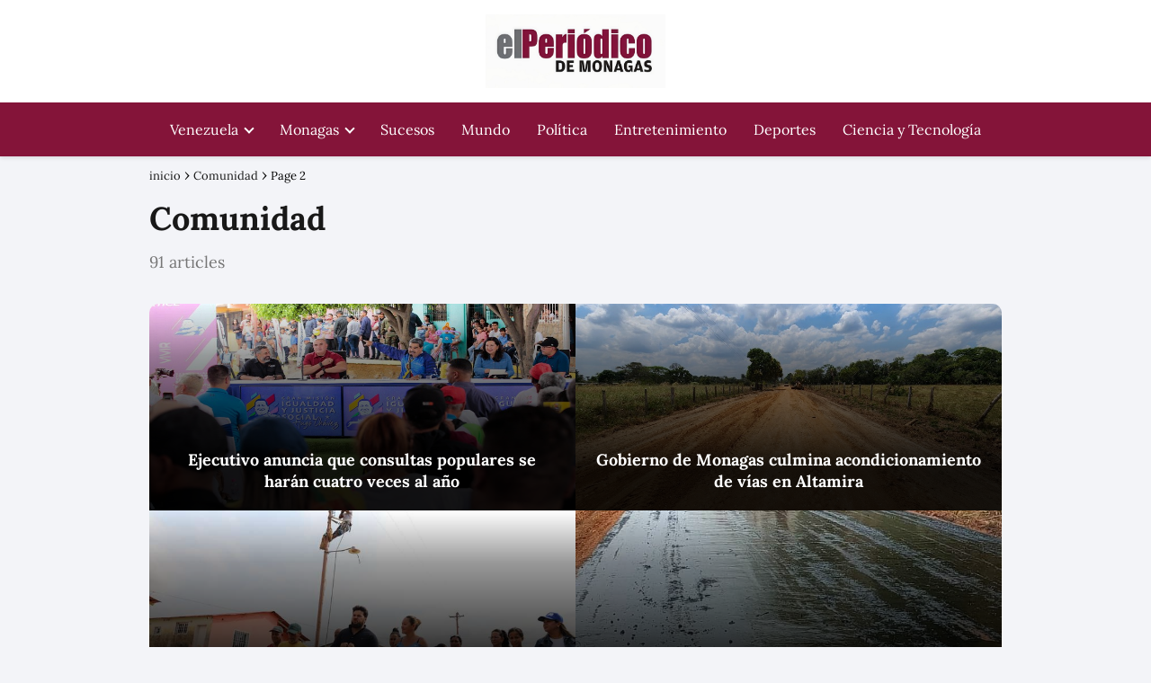

--- FILE ---
content_type: text/html; charset=UTF-8
request_url: https://elperiodicodemonagas.com.ve/tag/comunidad/page/2/
body_size: 21893
content:
<!DOCTYPE html><html lang="es" ><head><script data-no-optimize="1" type="e36e1b16aedc151f1679e652-text/javascript">var litespeed_docref=sessionStorage.getItem("litespeed_docref");litespeed_docref&&(Object.defineProperty(document,"referrer",{get:function(){return litespeed_docref}}),sessionStorage.removeItem("litespeed_docref"));</script> <meta charset="UTF-8"><meta name="viewport" content="width=device-width, initial-scale=1.0, maximum-scale=2.0"><meta name='robots' content='noindex, follow' /><title>Comunidad archivos - Página 2 de 3 - El Periódico de Monagas Noticias de Maturín Monagas Venezuela</title><meta property="og:locale" content="es_ES" /><meta property="og:type" content="article" /><meta property="og:title" content="Comunidad archivos - Página 2 de 3 - El Periódico de Monagas Noticias de Maturín Monagas Venezuela" /><meta property="og:url" content="https://elperiodicodemonagas.com.ve/tag/comunidad/" /><meta property="og:site_name" content="El Periódico de Monagas Noticias de Maturín Monagas Venezuela" /><meta name="twitter:card" content="summary_large_image" /> <script type="application/ld+json" class="yoast-schema-graph">{"@context":"https://schema.org","@graph":[{"@type":"CollectionPage","@id":"https://elperiodicodemonagas.com.ve/tag/comunidad/","url":"https://elperiodicodemonagas.com.ve/tag/comunidad/page/2/","name":"Comunidad archivos - Página 2 de 3 - El Periódico de Monagas Noticias de Maturín Monagas Venezuela","isPartOf":{"@id":"https://elperiodicodemonagas.com.ve/#website"},"primaryImageOfPage":{"@id":"https://elperiodicodemonagas.com.ve/tag/comunidad/page/2/#primaryimage"},"image":{"@id":"https://elperiodicodemonagas.com.ve/tag/comunidad/page/2/#primaryimage"},"thumbnailUrl":"https://elperiodicodemonagas.com.ve/wp-content/uploads/2024/04/photo1714095656-1.jpeg","inLanguage":"es"},{"@type":"ImageObject","inLanguage":"es","@id":"https://elperiodicodemonagas.com.ve/tag/comunidad/page/2/#primaryimage","url":"https://elperiodicodemonagas.com.ve/wp-content/uploads/2024/04/photo1714095656-1.jpeg","contentUrl":"https://elperiodicodemonagas.com.ve/wp-content/uploads/2024/04/photo1714095656-1.jpeg","width":900,"height":506},{"@type":"WebSite","@id":"https://elperiodicodemonagas.com.ve/#website","url":"https://elperiodicodemonagas.com.ve/","name":"El Periódico de Monagas Noticias de Maturín Monagas Venezuela","description":"Últimas noticias sobre Noticias Recientes en elperiodicodemonagas.com.ve  ✅ Últimas noticias, fotos  e información sobre Noticias Reciente","publisher":{"@id":"https://elperiodicodemonagas.com.ve/#organization"},"potentialAction":[{"@type":"SearchAction","target":{"@type":"EntryPoint","urlTemplate":"https://elperiodicodemonagas.com.ve/?s={search_term_string}"},"query-input":{"@type":"PropertyValueSpecification","valueRequired":true,"valueName":"search_term_string"}}],"inLanguage":"es"},{"@type":"Organization","@id":"https://elperiodicodemonagas.com.ve/#organization","name":"El Periódico de Monagas","url":"https://elperiodicodemonagas.com.ve/","logo":{"@type":"ImageObject","inLanguage":"es","@id":"https://elperiodicodemonagas.com.ve/#/schema/logo/image/","url":"https://elperiodicodemonagas.com.ve/wp-content/uploads/2020/09/logo-oscuro.png","contentUrl":"https://elperiodicodemonagas.com.ve/wp-content/uploads/2020/09/logo-oscuro.png","width":368,"height":65,"caption":"El Periódico de Monagas"},"image":{"@id":"https://elperiodicodemonagas.com.ve/#/schema/logo/image/"}}]}</script> <link rel="alternate" type="application/rss+xml" title="El Periódico de Monagas Noticias de Maturín Monagas Venezuela &raquo; Feed" href="https://elperiodicodemonagas.com.ve/feed/" /><link rel="alternate" type="application/rss+xml" title="El Periódico de Monagas Noticias de Maturín Monagas Venezuela &raquo; Feed de los comentarios" href="https://elperiodicodemonagas.com.ve/comments/feed/" /><link rel="alternate" type="application/rss+xml" title="El Periódico de Monagas Noticias de Maturín Monagas Venezuela &raquo; Etiqueta Comunidad del feed" href="https://elperiodicodemonagas.com.ve/tag/comunidad/feed/" /><style id='wp-img-auto-sizes-contain-inline-css' type='text/css'>img:is([sizes=auto i],[sizes^="auto," i]){contain-intrinsic-size:3000px 1500px}
/*# sourceURL=wp-img-auto-sizes-contain-inline-css */</style><style id="litespeed-ccss">p,ul li{overflow-wrap:break-word}h1{width:100%}#btn-menu,header label{display:none}*,body{padding:0}img{max-width:100%}*,body{margin:0}#menu ul,#menu ul li,#menu ul>li ul>li,*{box-sizing:border-box}body{text-rendering:optimizeSpeed;word-wrap:break-word;overflow-x:hidden}img{height:auto;object-fit:contain}h1{margin:5px 0}p{margin:0 0 20px}#menu ul a,a{text-decoration:none}header{z-index:999}input{font-family:inherit;font-size:inherit;line-height:inherit;outline:0}.category-post-count{color:#767676;margin-bottom:2rem}#menu ul>li ul::-webkit-scrollbar{width:10px}#menu ul>li ul::-webkit-scrollbar-track-piece{background-color:#fff}#menu ul>li ul::-webkit-scrollbar-thumb{background-color:#cbcbcb;outline:#FFF solid 2px;outline-offset:-2px;border:.1px solid #b7b7b7;border-radius:100px}#menu ul>li ul li{border-radius:6px}.article-image-featured{background-position:center center;overflow:hidden}.site-header{margin-bottom:10px;width:100%;z-index:999;opacity:1;min-height:60px;display:flex;justify-content:space-between}.content-loop,.site-header-content,.site-header-content-top{margin:0 auto;position:relative}.asap-content-logo-top{min-height:60px!important}.asap-content-logo-top .site-logo{line-height:0!important}.site-header-content{width:100%;display:flex;align-items:center;justify-content:space-between}.site-header-content-top{min-height:60px;display:flex;align-items:center}.site-logo{display:inline-block;line-height:60px}.site-logo img{vertical-align:middle}.site-header .sub-menu a{color:#222!important}.content-loop{display:block}.custom-logo{overflow:hidden}.content-area{display:-webkit-box;display:-ms-flexbox;display:flex;-webkit-box-flex:0;-ms-flex:0 1 auto;flex:0 1 auto;-webkit-box-orient:horizontal;-webkit-box-direction:normal;-ms-flex-direction:row;flex-direction:row;-ms-flex-wrap:wrap;flex-wrap:wrap;justify-content:center;-webkit-box-pack:center;-ms-flex-pack:center}.content-area{margin-bottom:2rem}.archive .content-loop h1{width:100%}.asap-columns-2{width:100%;flex-basis:50%;max-width:50%}.article-image-featured{background-repeat:no-repeat;-webkit-background-size:cover;-moz-background-size:cover;-o-background-size:cover;background-size:cover;position:relative;height:230px}.article-loop-featured p{z-index:2;position:absolute;bottom:0;color:#fff;line-height:1.35;padding:20px;text-align:center;margin:0;width:100%}.archive .content-loop h1{text-align:left;margin-bottom:.75rem}ul.breadcrumb{list-style:none}.breadcrumb li{display:inline;margin:0}.breadcrumb li:after{content:"›";margin:0 4px}.breadcrumb li:last-child:after{content:"";margin:0}#menu>ul>li{text-align:left}#menu,#menu ul .menu-item-has-children,#menu>ul,#menu>ul>li ul>li,.circle{position:relative}.asap-box-design .breadcrumb a{color:#181818}#menu{-webkit-touch-callout:none;z-index:100;display:inline-block}#menu ul,#menu ul li{list-style:none;padding:0;margin:0}#menu>ul{padding:0;margin:0}#menu>ul>li{display:inline-block;line-height:60px;padding:0;width:auto}#menu ul>li ul>li{margin:0;padding:0;line-height:1.8}#menu>ul>li>ul{position:absolute;width:auto}#menu>ul>li ul>li{width:100%}#menu ul>li ul{background-color:#fff;right:0}#menu>ul .menu-item-has-children:before{right:25.5px}.circle{width:28px;height:28px}.line{position:absolute;height:3px;width:100%;border-radius:8px}.top{top:18%}.middle{top:48%}.bottom{top:78%}@media (min-width:768px) and (max-width:1050px){.content-loop{padding-left:2rem;padding-right:2rem}}@media (min-width:1050px){.archive .content-loop{padding-top:0}#menu>ul{text-align:right!important}#menu ul>li ul{padding:12px 8px;margin:-8px 0 0;width:16rem;left:initial;bottom:initial;visibility:hidden;display:none;opacity:0;z-index:-1;position:absolute;box-shadow:0 6px 20px rgb(0 0 0/30%);box-sizing:border-box}#menu>ul li ul a{display:block;width:100%}#menu>ul>li{line-height:60px;margin:0 0 0 30px}#menu>ul>li:first-child{margin:0!important}#menu ul>li ul a{display:block}#menu ul>li ul>li{float:left}#menu ul>li ul>li a{padding:7px 20px 7px 14px}#menu ul>li ul>li:last-child{border-bottom:none}#menu ul>li>ul{z-index:9}#menu ul .menu-item-has-children:after{content:"";display:inline-block;padding:3px;-webkit-transform:rotate(45deg);transform:rotate(45deg);position:relative;top:-3px}#menu ul .menu-item-has-children a{padding-right:.5rem}.asap-content-logo-top{flex-direction:column}.content-loop{padding-top:1rem}.site-header{position:sticky;top:0}.content-loop,.site-header-content{padding-left:1rem;padding-right:1rem}.article-loop-featured.asap-columns-2{flex-basis:49%;max-width:49%}.content-area{margin-left:-.625rem;margin-right:-.625rem}}@media (max-width:1050px) and (min-width:481px){.article-loop-featured .article-image-featured{margin:0 .625rem 2rem}.article-loop-featured.asap-columns-2:nth-child(2) .article-image-featured{margin-bottom:2rem}}@media (max-width:1050px){#menu,#menu-overlay{height:100%;position:fixed;left:0}#menu{left:0}#menu-overlay{top:0;width:100%;background-color:rgb(0 0 0/.85);z-index:99;display:none}#menu.asap-float{position:fixed;display:flex;flex-direction:column;bottom:10rem;right:2rem!important;width:220px;transform:translateX(300px);z-index:9999;opacity:1;max-height:400px;overflow-y:scroll;border-radius:10px;margin-left:auto!important;height:auto!important;left:auto!important;padding:0}#menu.asap-float a{font-size:15px!important}#menu.asap-float ul>.menu-item-has-children:before{margin-top:2px}#menu.asap-float ul li ul{margin:0!important}#menu.asap-float>ul>li{border-bottom:1px solid #ddd;line-height:54px;background:#fff!important}#menu.asap-float>ul>li .sub-menu li{background:#f7f8f9!important}#menu ul{min-height:auto!important}#menu{width:100%;transform:translateX(-100%);background:#f6f7f8;overflow:auto!important;padding-bottom:60px;overflow-y:scroll!important}#menu>ul{width:100%;font-size:18px}#menu>ul>li{width:100%;display:inline-table;background-color:#f6f7f8}#menu>ul>li>a{padding:0 10px 0 20px}#menu>ul>li ul{position:relative!important;max-height:0;overflow:hidden}#menu>ul>li ul *{padding:0;margin:0}#menu ul li ul{margin:0;border-radius:0}#menu>ul>li>ul{top:0}#menu ul>li ul>li>a{padding:0 0 0 8px}#menu ul>li ul>li{line-height:40px}#menu ul>li ul>li:last-child{border-bottom:none}#menu ul li.menu-item-has-children a{width:70%;display:inline-block}#menu ul li ul{background:#fff}#menu ul li ul li:first-child{padding-top:14px}#menu ul li ul li:last-child{padding-bottom:14px}#menu ul>.menu-item-has-children:before{content:"";border:solid #282828;border-width:0 2px 2px 0;display:inline-block;padding:3px;-webkit-transform:rotate(45deg);transform:rotate(45deg);position:absolute;right:28px;top:22px}#menu ul>.menu-item-has-children li{padding:1px 0 1px 16px}body,html{margin:0;height:100%}.site-header{position:fixed}.content-loop>.breadcrumb-trail{display:none}header #menu a,header label{display:block}header label{height:60px;line-height:60px;padding:13px 20px 0}header #menu a{color:#222!important}.site-logo{padding:0 1rem}.asap-columns-2{width:100%;flex-basis:50%;max-width:50%}.content-loop{padding:5rem 2.5rem 2rem}.site-logo img{max-height:60px}}.asap-box-design .site-header{box-shadow:0 2px 4px rgb(0 0 0/.1)}@media (min-width:480px){.content-area{margin-left:-.625rem;margin-right:-.625rem}}.content-loop>.breadcrumb-trail{margin-bottom:16px}.article-loop-featured a div.article-image-featured::before{content:"";position:absolute;top:0;left:0;right:0;bottom:0;background:linear-gradient(to top,rgb(0 0 0/.9) 20%,rgb(0 0 0/.4) 75%,#fff0 100%);z-index:1;background-size:100% 100%}@media (max-width:480px){.article-image-featured{height:200px}.article-loop-featured .article-image-featured{margin-bottom:2rem}.asap-columns-2{width:100%;flex-basis:100%;max-width:100%}.content-loop{padding:6rem 2.5rem 2rem}}:root{--wp--preset--aspect-ratio--square:1;--wp--preset--aspect-ratio--4-3:4/3;--wp--preset--aspect-ratio--3-4:3/4;--wp--preset--aspect-ratio--3-2:3/2;--wp--preset--aspect-ratio--2-3:2/3;--wp--preset--aspect-ratio--16-9:16/9;--wp--preset--aspect-ratio--9-16:9/16;--wp--preset--color--black:#000000;--wp--preset--color--cyan-bluish-gray:#abb8c3;--wp--preset--color--white:#ffffff;--wp--preset--color--pale-pink:#f78da7;--wp--preset--color--vivid-red:#cf2e2e;--wp--preset--color--luminous-vivid-orange:#ff6900;--wp--preset--color--luminous-vivid-amber:#fcb900;--wp--preset--color--light-green-cyan:#7bdcb5;--wp--preset--color--vivid-green-cyan:#00d084;--wp--preset--color--pale-cyan-blue:#8ed1fc;--wp--preset--color--vivid-cyan-blue:#0693e3;--wp--preset--color--vivid-purple:#9b51e0;--wp--preset--gradient--vivid-cyan-blue-to-vivid-purple:linear-gradient(135deg,rgb(6,147,227) 0%,rgb(155,81,224) 100%);--wp--preset--gradient--light-green-cyan-to-vivid-green-cyan:linear-gradient(135deg,rgb(122,220,180) 0%,rgb(0,208,130) 100%);--wp--preset--gradient--luminous-vivid-amber-to-luminous-vivid-orange:linear-gradient(135deg,rgb(252,185,0) 0%,rgb(255,105,0) 100%);--wp--preset--gradient--luminous-vivid-orange-to-vivid-red:linear-gradient(135deg,rgb(255,105,0) 0%,rgb(207,46,46) 100%);--wp--preset--gradient--very-light-gray-to-cyan-bluish-gray:linear-gradient(135deg,rgb(238,238,238) 0%,rgb(169,184,195) 100%);--wp--preset--gradient--cool-to-warm-spectrum:linear-gradient(135deg,rgb(74,234,220) 0%,rgb(151,120,209) 20%,rgb(207,42,186) 40%,rgb(238,44,130) 60%,rgb(251,105,98) 80%,rgb(254,248,76) 100%);--wp--preset--gradient--blush-light-purple:linear-gradient(135deg,rgb(255,206,236) 0%,rgb(152,150,240) 100%);--wp--preset--gradient--blush-bordeaux:linear-gradient(135deg,rgb(254,205,165) 0%,rgb(254,45,45) 50%,rgb(107,0,62) 100%);--wp--preset--gradient--luminous-dusk:linear-gradient(135deg,rgb(255,203,112) 0%,rgb(199,81,192) 50%,rgb(65,88,208) 100%);--wp--preset--gradient--pale-ocean:linear-gradient(135deg,rgb(255,245,203) 0%,rgb(182,227,212) 50%,rgb(51,167,181) 100%);--wp--preset--gradient--electric-grass:linear-gradient(135deg,rgb(202,248,128) 0%,rgb(113,206,126) 100%);--wp--preset--gradient--midnight:linear-gradient(135deg,rgb(2,3,129) 0%,rgb(40,116,252) 100%);--wp--preset--font-size--small:13px;--wp--preset--font-size--medium:20px;--wp--preset--font-size--large:36px;--wp--preset--font-size--x-large:42px;--wp--preset--spacing--20:0.44rem;--wp--preset--spacing--30:0.67rem;--wp--preset--spacing--40:1rem;--wp--preset--spacing--50:1.5rem;--wp--preset--spacing--60:2.25rem;--wp--preset--spacing--70:3.38rem;--wp--preset--spacing--80:5.06rem;--wp--preset--shadow--natural:6px 6px 9px rgba(0, 0, 0, 0.2);--wp--preset--shadow--deep:12px 12px 50px rgba(0, 0, 0, 0.4);--wp--preset--shadow--sharp:6px 6px 0px rgba(0, 0, 0, 0.2);--wp--preset--shadow--outlined:6px 6px 0px -3px rgb(255, 255, 255), 6px 6px rgb(0, 0, 0);--wp--preset--shadow--crisp:6px 6px 0px rgb(0, 0, 0)}</style><script src="/cdn-cgi/scripts/7d0fa10a/cloudflare-static/rocket-loader.min.js" data-cf-settings="e36e1b16aedc151f1679e652-|49"></script><link rel="preload" data-asynced="1" data-optimized="2" as="style" onload="this.onload=null;this.rel='stylesheet'" href="https://elperiodicodemonagas.com.ve/wp-content/litespeed/css/a2be74b143a898e394eb32c79ea1490c.css?ver=b74d7" /><script data-optimized="1" type="litespeed/javascript" data-src="https://elperiodicodemonagas.com.ve/wp-content/plugins/litespeed-cache/assets/js/css_async.min.js"></script> <style id='classic-theme-styles-inline-css' type='text/css'>/*! This file is auto-generated */
.wp-block-button__link{color:#fff;background-color:#32373c;border-radius:9999px;box-shadow:none;text-decoration:none;padding:calc(.667em + 2px) calc(1.333em + 2px);font-size:1.125em}.wp-block-file__button{background:#32373c;color:#fff;text-decoration:none}
/*# sourceURL=/wp-includes/css/classic-themes.min.css */</style><style id='asap-style-inline-css' type='text/css'>body {font-family: 'Lora', sans-serif !important;background: #F3F4F8;font-weight: 400 !important;}h1,h2,h3,h4,h5,h6 {font-family: 'Lora', sans-serif !important;font-weight: 700;line-height: 1.3;}h1 {color:#181818}h2,h5,h6{color:#181818}h3{color:#181818}h4{color:#181818}.home-categories .article-loop:hover h3,.home-categories .article-loop:hover p {color:#181818 !important;}.grid-container .grid-item h2 {font-family: 'Poppins', sans-serif !important;font-weight: 700;font-size: 25px !important;line-height: 1.3;}.design-3 .grid-container .grid-item h2,.design-3 .grid-container .grid-item h2 {font-size: 25px !important;}.home-categories h2 {font-family: 'Poppins', sans-serif !important;font-weight: 700;font-size: calc(25px - 4px) !important;line-height: 1.3;}.home-categories .featured-post h3 {font-family: 'Poppins', sans-serif !important;font-weight: 700 !important;font-size: 25px !important;line-height: 1.3;}.home-categories .article-loop h3,.home-categories .regular-post h3 {font-family: 'Poppins', sans-serif !important;font-weight: 300 !important;}.home-categories .regular-post h3 {font-size: calc(18px - 1px) !important;}.home-categories .article-loop h3,.design-3 .home-categories .regular-post h3 {font-size: 18px !important;}.article-loop p,.article-loop h2,.article-loop h3,.article-loop h4,.article-loop span.entry-title, .related-posts p,.last-post-sidebar p,.woocommerce-loop-product__title {font-family: 'Lora', sans-serif !important;font-size: 18px !important;font-weight: 400 !important;}.article-loop-featured p,.article-loop-featured h2,.article-loop-featured h3 {font-family: 'Lora', sans-serif !important;font-size: 18px !important;font-weight: bold !important;}.article-loop .show-extract p,.article-loop .show-extract span {font-family: 'Lora', sans-serif !important;font-weight: 400 !important;}.home-categories .content-area .show-extract p {font-size: calc(18px - 2px) !important;}a {color: #841439;}.the-content .post-index span,.des-category .post-index span {font-size:18px;}.the-content .post-index li,.the-content .post-index a,.des-category .post-index li,.des-category .post-index a,.comment-respond > p > span > a,.asap-pros-cons-title span,.asap-pros-cons ul li span,.woocommerce #reviews #comments ol.commentlist li .comment-text p,.woocommerce #review_form #respond p,.woocommerce .comment-reply-title,.woocommerce form .form-row label, .woocommerce-page form .form-row label {font-size: calc(18px - 2px);}.content-tags a,.tagcloud a {border:1px solid #841439;}.content-tags a:hover,.tagcloud a:hover {color: #84143999;}p,.the-content ul li,.the-content ol li,.content-wc ul li.content-wc ol li {color: #181818;font-size: 18px;line-height: 1.6;}.comment-author cite,.primary-sidebar ul li a,.woocommerce ul.products li.product .price,span.asap-author,.content-cluster .show-extract span,.home-categories h2 a {color: #181818;}.comment-body p,#commentform input,#commentform textarea{font-size: calc(18px - 2px);}.social-title,.primary-sidebar ul li a {font-size: calc(18px - 3px);}.breadcrumb a,.breadcrumb span,.woocommerce .woocommerce-breadcrumb {font-size: calc(18px - 5px);}.content-footer p,.content-footer li,.content-footer .widget-bottom-area,.search-header input:not([type=submit]):not([type=radio]):not([type=checkbox]):not([type=file]) {font-size: calc(18px - 4px) !important;}.search-header input:not([type=submit]):not([type=radio]):not([type=checkbox]):not([type=file]) {border:1px solid #ffffff26 !important;}h1 {font-size: 38px;}.archive .content-loop h1 {font-size: calc(38px - 2px);}.asap-hero h1 {font-size: 32px;}h2 {font-size: 32px;}h3 {font-size: 28px;}h4 {font-size: 23px;}.site-header,#cookiesbox {background: #841439;}.site-header-wc a span.count-number {border:1px solid #ffffff;}.content-footer {background: #841439;}.comment-respond > p,.area-comentarios ol > p,.error404 .content-loop p + p,.search .content-loop .search-home + p {border-bottom:1px solid #841439}.home-categories h2:after,.toc-rapida__item.is-active::before {background: #841439}.pagination a,.nav-links a,.woocommerce #respond input#submit,.woocommerce a.button, .woocommerce button.button,.woocommerce input.button,.woocommerce #respond input#submit.alt,.woocommerce a.button.alt,.woocommerce button.button.alt,.woocommerce input.button.alt,.wpcf7-form input.wpcf7-submit,.woocommerce-pagination .page-numbers a,.woocommerce-pagination .page-numbers span {background: #841439;color: #FFFFFF !important;}.woocommerce div.product .woocommerce-tabs ul.tabs li.active {border-bottom: 2px solid #841439;}.pagination a:hover,.nav-links a:hover,.woocommerce-pagination .page-numbers a:hover,.woocommerce-pagination .page-numbers span:hover {background: #841439B3;}.woocommerce-pagination .page-numbers .current {background: #F3F4F8;color: #181818 !important;}.article-loop a span.entry-title{color:#181818 !important;}.article-loop a:hover p,.article-loop a:hover h2,.article-loop a:hover h3,.article-loop a:hover span.entry-title,.home-categories-h2 h2 a:hover {color: #841439 !important;}.article-loop.custom-links a:hover span.entry-title,.asap-loop-horizontal .article-loop a:hover span.entry-title {color: #181818 !important;}#commentform input,#commentform textarea {border: 2px solid #841439;font-weight: 400 !important;}.content-loop,.content-loop-design {max-width: 980px;}.site-header-content,.site-header-content-top {max-width: 980px;}.content-footer {max-width: calc(980px - 32px); }.content-footer-social {background: #8414391A;}.content-single {max-width: 980px;}.content-page {max-width: 980px;}.content-wc {max-width: 980px;}.reply a,.go-top {background: #841439;color: #FFFFFF;}.reply a {border: 2px solid #841439;}#commentform input[type=submit] {background: #841439;color: #FFFFFF;}.site-header a,header,header label,.site-name h1 {color: #ffffff;}.content-footer a,.content-footer p,.content-footer .widget-area,.content-footer .widget-content-footer-bottom {color: #FFFFFF;}header .line {background: #ffffff;}.site-logo img {max-width: 200px;width:100%;}.content-footer .logo-footer img {max-width: 160px;}.search-header {margin-left: 0px;}.primary-sidebar {width:300px;}p.sidebar-title {font-size:calc(18px + 1px);}.comment-respond > p,.area-comentarios ol > p,.asap-subtitle,.asap-subtitle p {font-size:calc(18px + 2px);}.popular-post-sidebar ol a {color:#181818;font-size:calc(18px - 2px);}.popular-post-sidebar ol li:before,.primary-sidebar div ul li:before {border-color: #841439;}.search-form input[type=submit] {background:#841439;}.search-form {border:2px solid #841439;}.sidebar-title:after {background:#841439;}.single-nav .nav-prev a:before, .single-nav .nav-next a:before {border-color:#841439;}.single-nav a {color:#181818;font-size:calc(18px - 3px);}.the-content .post-index {border-top:2px solid #841439;}.the-content .post-index #show-table {color:#841439;font-size: calc(18px - 3px);font-weight: 400;}.the-content .post-index .btn-show {font-size: calc(18px - 3px) !important;}.search-header form {width:200px;}.site-header .site-header-wc svg {stroke:#ffffff;}.item-featured {color:#dd3333;background:#e88330;}.item-new {color:#FFFFFF;background:#e83030;}.asap-style1.asap-popular ol li:before {border:1px solid #181818;}.asap-style2.asap-popular ol li:before {border:2px solid #841439;}.category-filters a.checked .checkbox {background-color: #841439; border-color: #841439;background-image: url('data:image/svg+xml;charset=UTF-8,<svg viewBox="0 0 16 16" fill="%23FFFFFF" xmlns="http://www.w3.org/2000/svg"><path d="M5.5 11.793l-3.646-3.647.708-.707L5.5 10.379l6.646-6.647.708.707-7.354 7.354z"/></svg>');}.category-filters a:hover .checkbox {border-color: #841439;}.design-2 .content-area.latest-post-container,.design-3 .regular-posts {grid-template-columns: repeat(2, 1fr);}.checkbox .check-table svg {stroke:#841439;}.content-area .article-loop-featured:nth-child(4),.content-cluster .article-loop-featured:nth-child(4){margin-bottom:3rem;}.article-content,#commentform input, #commentform textarea,.reply a,.woocommerce #respond input#submit, .woocommerce #respond input#submit.alt,.woocommerce-address-fields__field-wrapper input,.woocommerce-EditAccountForm input,.wpcf7-form input,.wpcf7-form textarea,.wpcf7-form input.wpcf7-submit,.grid-container .grid-item,.design-1 .featured-post-img,.design-1 .regular-post-img,.design-1 .lastest-post-img,.design-2 .featured-post-img,.design-2 .regular-post-img,.design-2 .lastest-post-img,.design-2 .grid-item,.design-2 .grid-item .grid-image-container,.design-2 .regular-post,.home.design-2.asap-box-design .article-loop,.design-3 .featured-post-img,.design-3 .regular-post-img,.design-3 .lastest-post-img {border-radius: 10px !important;}.pagination a, .pagination span, .nav-links a {border-radius:50%;min-width:2.5rem;}.reply a {padding:6px 8px !important;}.asap-icon,.asap-icon-single {border-radius:50%;}.asap-icon{margin-right:1px;padding:.6rem !important;}.content-footer-social {border-top-left-radius:10px;border-top-right-radius:10px;}.item-featured,.item-new,.average-rating-loop {border-radius:2px;}.content-item-category > span {border-top-left-radius: 3px;border-top-right-radius: 3px;}.woocommerce span.onsale,.woocommerce a.button,.woocommerce button.button, .woocommerce input.button, .woocommerce a.button.alt, .woocommerce button.button.alt, .woocommerce input.button.alt,.product-gallery-summary .quantity input,#add_payment_method table.cart input,.woocommerce-cart table.cart input, .woocommerce-checkout table.cart input,.woocommerce div.product form.cart .variations select {border-radius:2rem !important;}.search-home input {border-radius:2rem !important;padding: 0.875rem 1.25rem !important;}.search-home button.s-btn {margin-right:1.25rem !important;}#cookiesbox p,#cookiesbox a {color: #ffffff;}#cookiesbox button {background: #ffffff;color:#841439;}@media (max-width: 1050px) and (min-width:481px) {.article-loop-featured .article-image-featured {border-radius: 10px !important;}}@media (min-width:1050px) { #autocomplete-results {border-radius:3px;}ul.sub-menu,ul.sub-menu li {border-radius:10px;}.search-header input {border-radius:2rem !important;padding: 0 3 0 .85rem !important;}.search-header button.s-btn {width:2.65rem !important;}.site-header .asap-icon svg { stroke: #ffffff !important;}.home .content-loop {padding-top: 1.75rem;}.article-loop-featured:first-child .article-image-featured {border-top-left-radius:10px !important;}.article-loop-featured:nth-child(3) .article-image-featured {border-bottom-left-radius:10px !important;}.article-loop-featured:nth-child(2) .article-image-featured {border-top-right-radius:10px !important;}.article-loop-featured:nth-child(4) .article-image-featured {border-bottom-right-radius:10px !important;}.primary-sidebar .article-image-featured {border-radius:10px !important;}}@media (min-width:1050px) {.content-footer {border-top-left-radius:10px;border-top-right-radius:10px;}}.article-content {height:196px;}.content-thin .content-cluster .article-content {height:160px !important;}.last-post-sidebar .article-content {height: 140px;margin-bottom: 8px}.related-posts .article-content {height: 120px;}.asap-box-design .related-posts .article-content {min-height:120px !important;}.asap-box-design .content-thin .content-cluster .article-content {heigth:160px !important;min-height:160px !important;}@media (max-width:1050px) { .last-post-sidebar .article-content,.related-posts .article-content {height: 150px !important}}@media (max-width: 480px) {.article-content {height: 180px}}@media (min-width:480px){.asap-box-design .article-content:not(.asap-box-design .last-post-sidebar .article-content) {min-height:196px;}.asap-loop-horizontal .content-thin .asap-columns-1 .content-cluster .article-image,.asap-loop-horizontal .content-thin .asap-columns-1 .content-cluster .article-content {height:100% !important;}.asap-loop-horizontal .asap-columns-1 .article-image:not(.asap-loop-horizontal .last-post-sidebar .asap-columns-1 .article-image), .asap-loop-horizontal .asap-columns-1 .article-content:not(.asap-loop-horizontal .last-post-sidebar .asap-columns-1 .article-content) {height:100% !important;}.asap-loop-horizontal .asap-columns-2 .article-image,.asap-loop-horizontal .asap-columns-2 .article-content,.asap-loop-horizontal .content-thin .asap-columns-2 .content-cluster .article-image,.asap-loop-horizontal .content-thin .asap-columns-2 .content-cluster .article-content {min-height:140px !important;height:100% !important;}.asap-loop-horizontal .asap-columns-3 .article-image,.asap-loop-horizontal .asap-columns-3 .article-content,.asap-loop-horizontal .content-thin .asap-columns-3 .content-cluster .article-image,.asap-loop-horizontal .content-thin .asap-columns-3 .content-cluster .article-content {min-height:120px !important;height:100% !important;}.asap-loop-horizontal .asap-columns-4 .article-image,.asap-loop-horizontal .asap-columns-4 .article-content,.asap-loop-horizontal .content-thin .asap-columns-4 .content-cluster .article-image,.asap-loop-horizontal .content-thin .asap-columns-4.content-cluster .article-content {min-height:100px !important;height:100% !important;}.asap-loop-horizontal .asap-columns-5 .article-image,.asap-loop-horizontal .asap-columns-5 .article-content,.asap-loop-horizontal .content-thin .asap-columns-5 .content-cluster .article-image,.asap-loop-horizontal .content-thin .asap-columns-5 .content-cluster .article-content {min-height:90px !important;height:100% !important;}}.article-loop .article-image,.article-loop a p,.article-loop img,.article-image-featured,input,textarea,a { transition:all .2s; }.article-loop:hover .article-image,.article-loop:hover img{transform:scale(1.05) }@media(max-width: 480px) {h1, .archive .content-loop h1 {font-size: calc(38px - 8px);}.asap-hero h1 {font-size: calc(32px - 8px);}h2 {font-size: calc(32px - 4px);}h3 {font-size: calc(28px - 4px);}.article-loop-featured .article-image-featured {border-radius: 10px !important;}}@media(min-width:1050px) {.content-thin {width: calc(95% - 300px);}#menu>ul {font-size: calc(18px - 2px);} #menu ul .menu-item-has-children:after {border: solid #ffffff;border-width: 0 2px 2px 0;}}@media(max-width:1050px) {#menu ul li .sub-menu li a:hover { color:#841439 !important;}#menu ul>li ul>li>a{font-size: calc(18px - 2px);}} .asap-box-design .last-post-sidebar .article-content { min-height:140px;}.asap-box-design .last-post-sidebar .article-loop {margin-bottom:.85rem !important;} .asap-box-design .last-post-sidebar article:last-child { margin-bottom:2rem !important;}.the-content ul:not(#index-table) li::marker {color: #841439;}.the-content ol:not(.post-index ol) > li::before {content: counter(li);counter-increment: li;left: -1.5em;top: 65%;color:#FFFFFF;background: #841439;height: 1.4em;min-width: 1.22em;padding: 1px 1px 1px 2px;border-radius: 6px;border: 1px solid #841439;line-height: 1.5em;font-size: 22px;text-align: center;font-weight: normal;float: left !important;margin-right: 14px;margin-top: 8px;}.the-content ol:not(.post-index ol) {counter-reset: li;list-style: none;padding: 0;margin-bottom: 2rem;text-shadow: 0 1px 0 rgb(255 255 255 / 50%);}.the-content ol:not(.post-index ol) > li {position: relative;display: block;padding: 0.5rem 0 0;margin: 0.5rem 0 1rem !important;border-radius: 10px;text-decoration: none;margin-left: 2px;}.asap-date-loop {font-size: calc(18px - 5px) !important;text-align:center;}.asap-loop-horizontal .asap-date-loop {font-size: calc(18px - 5px) !important;text-align:left;}.asap-box-design .asap-box-container{flex-direction:column;justify-content:center;align-items: flex-start !important;}.asap-box-design .asap-date-loop:not(.asap-loop-horizontal .asap-date-loop){padding:1.25rem 0 0 0 !important;text-align:center !important;margin-top: 0;} .asap-box-design .asap-box-container p, .asap-box-design .asap-box-container>span, .asap-box-design .asap-box-container h2, .asap-box-design .asap-box-container h3 {padding-top:.5rem !important;}.content-cluster .article-loop p,.content-cluster .article-loop h2,.content-cluster .article-loop h3,.content-cluster .article-loop h4,.content-cluster .article-loop span.entry-title {text-align: left !important;margin-bottom:8px !important;padding:0 10px 0 0 !important;}.content-cluster .article-loop .show-extract p {font-size: calc(18px - 2px) !important;}@media (min-width:800px) {.content-cluster .article-loop {margin-bottom:1rem !important;}}.the-content h2:before,.the-content h2 span:before {margin-top: -70px;height: 70px; }@media (min-width: 1050px) {#menu ul>li ul {width: 36rem !important;}#menu>ul>li ul>li {width:33.333333% !important;}}@media (min-width: 1050px) {#menu ul>li>ul>li>ul {left: -36.2rem !important;}}.asap-content-logo-top {background: #ffffff;}.site-header-content{justify-content:center;}@media (max-width: 1050px){.site-logo img{max-height:36px;}#menu { margin-top: 60px;}.asap-content-logo-top {padding: 0 1rem !important;z-index: 9999;width: 100%;height:60px;}}.asap-content-logo-top {padding:1rem;}.site-header-content-top {flex-direction:column;justify-content:center;}@media (max-width: 1050px){.asap-content-logo-top {position:fixed;}}@media(min-width:1050px) {.site-header {box-shadow: 0 1px 12px rgb(0 0 0 / 30%);}.asap-content-logo-top {position: relative;z-index:9999;overflow:hidden;}}@media(max-width:1050px) {.asap-content-logo-top {box-shadow: 0 1px 12px rgb(0 0 0 / 30%);}}.content-footer .widget-area {padding-right:2rem;}footer {background: #841439;}.content-footer {padding:20px;}.content-footer p.widget-title {margin-bottom:10px;}.content-footer .logo-footer {width:100%;align-items:flex-start;}.content-footer-social {width: 100%;}.content-single,content-page {margin-bottom:2rem;}.content-footer-social > div {max-width: calc(980px - 32px);margin:0 auto;}.content-footer .widget-bottom-area {margin-top:1.25rem;}.content-footer .widget-bottom-title {display: none;}@media (min-width:1050px) {.content-footer {padding:30px 0;}.content-footer .logo-footer {margin:0 1rem 0 0 !important;padding-right:2rem !important;}}@media (max-width:1050px) {.content-footer .logo-footer {margin:0 0 1rem 0 !important;}.content-footer .widget-area {margin-top:2rem !important;}} .asap-box-design .the-content .post-index { background:#F3F4F8 !important;}.asap-box-design .asap-user-comment-text {background:#F3F4F8;}.asap-box-design .asap-user-comment-text:before {border-bottom: 8px solid #F3F4F8;}@media(max-width:1050px){.content-cluster {padding: 0.5rem 0 0 !important;}}.asap-box-design .asap-show-desc .asap-box-container {flex-direction:column;justify-content:flex-start !important;align-items: flex-start !important;padding:1.5rem;}.asap-box-design .asap-show-desc .asap-box-container .show-extract span {margin-top:6px;margin-bottom:0 !important;}.asap-box-design .article-loop.asap-show-desc span.entry-title {text-align:left !important;padding:0 !important;margin-bottom: 8px !important;padding: 0 10px 0 0 !important;}@media (max-width: 1050px) {header label {width: 64px;height: 64px;position: fixed;padding:0;right: 1.5rem;bottom: 6rem;border-radius: 50%;-webkit-box-shadow: 0px 4px 8px 0px rgba(0,0,0,0.5);box-shadow: 0px 4px 8px 0px rgba(0,0,0,0.5);background-color: #fff;-webkit-transition: 300ms ease all;transition: 300ms ease all;z-index:101;display: flex;align-items: center;}.site-header-content {justify-content: center;}.line {background:#282828 !important;}.circle {margin:0 auto;width: 24px;height: 24px;}}@media (max-width: 1050px) {#menu {margin-top: 30px !important;}}@media(min-width:1050px){#menu ul>li ul{max-height:300px !important;overflow-y:auto;}}.search-header input {background:#FFFFFF !important;}.search-header button.s-btn,.search-header input::placeholder {color: #484848 !important;opacity:1 !important;}.search-header button.s-btn:hover {opacity:.7 !important;}.search-header input:not([type=submit]):not([type=radio]):not([type=checkbox]):not([type=file]) {border-color: #FFFFFF !important;}@media(min-width:768px) {.design-1 .grid-container .grid-item.item-2 h2,.design-1 .grid-container .grid-item.item-4 h2 {font-size: calc(25px - 8px) !important;}}@media (max-width: 768px) {.woocommerce ul.products[class*="columns-"] li.product,.woocommerce-page ul.products[class*="columns-"] li.product {width: 50% !important;}}.asap-megamenu-overlay.asap-megamenu-dropdown .asap-megamenu-container {width: 100%;padding: 0;}@media (min-width: 1050px) {.asap-megamenu-overlay.asap-megamenu-dropdown .asap-megamenu-container {max-width: calc(980px - 2rem) !important;width: calc(980px - 2rem) !important;margin: 0 auto !important;}}.asap-megamenu-overlay.asap-megamenu-dropdown .asap-megamenu-header,.asap-megamenu-overlay.asap-megamenu-dropdown .asap-megamenu-content {padding-left: 1rem;padding-right: 1rem;}
/*# sourceURL=asap-style-inline-css */</style> <script type="litespeed/javascript" data-src="https://elperiodicodemonagas.com.ve/wp-includes/js/jquery/jquery.min.js" id="jquery-core-js"></script> <meta name="theme-color" content="#ffffff"><style>@font-face {
            font-family: "Lora";
            font-style: normal;
            font-weight: 400;
            src: local(""),
            url("https://elperiodicodemonagas.com.ve/wp-content/themes/asap/assets/fonts/lora-400.woff2") format("woff2"),
            url("https://elperiodicodemonagas.com.ve/wp-content/themes/asap/assets/fonts/lora-400.woff") format("woff");
            font-display: swap;
        } @font-face {
            font-family: "Lora";
            font-style: normal;
            font-weight: 700;
            src: local(""),
            url("https://elperiodicodemonagas.com.ve/wp-content/themes/asap/assets/fonts/lora-700.woff2") format("woff2"),
            url("https://elperiodicodemonagas.com.ve/wp-content/themes/asap/assets/fonts/lora-700.woff") format("woff");
            font-display: swap;
        } @font-face {
            font-family: "Poppins";
            font-style: normal;
            font-weight: 300;
            src: local(""),
            url("https://elperiodicodemonagas.com.ve/wp-content/themes/asap/assets/fonts/poppins-300.woff2") format("woff2"),
            url("https://elperiodicodemonagas.com.ve/wp-content/themes/asap/assets/fonts/poppins-300.woff") format("woff");
            font-display: swap;
        } @font-face {
            font-family: "Poppins";
            font-style: normal;
            font-weight: 700;
            src: local(""),
            url("https://elperiodicodemonagas.com.ve/wp-content/themes/asap/assets/fonts/poppins-700.woff2") format("woff2"),
            url("https://elperiodicodemonagas.com.ve/wp-content/themes/asap/assets/fonts/poppins-700.woff") format("woff");
            font-display: swap;
        }</style> <script type="application/ld+json">{"@context":"http:\/\/schema.org","@type":"Organization","name":"El Peri\u00f3dico de Monagas Noticias de Matur\u00edn Monagas Venezuela","alternateName":"\u00daltimas noticias sobre Noticias Recientes en elperiodicodemonagas.com.ve  \u2705 \u00daltimas noticias, fotos  e informaci\u00f3n sobre Noticias Reciente","url":"https:\/\/elperiodicodemonagas.com.ve","logo":"https:\/\/elperiodicodemonagas.com.ve\/wp-content\/uploads\/2026\/01\/LOGO.png"}</script> 
 <script type="litespeed/javascript" data-src="https://www.googletagmanager.com/gtag/js?id=G-LT685LQ5Q8"></script> <script type="litespeed/javascript">window.dataLayer=window.dataLayer||[];function gtag(){dataLayer.push(arguments)}
gtag('js',new Date());gtag('config','G-LT685LQ5Q8')</script> <script type="litespeed/javascript" data-src="https://pagead2.googlesyndication.com/pagead/js/adsbygoogle.js?client=ca-pub-3939736957160869"
     crossorigin="anonymous"></script><link rel="icon" href="https://elperiodicodemonagas.com.ve/wp-content/uploads/2025/04/cropped-jpg-32x32.jpg" sizes="32x32" /><link rel="icon" href="https://elperiodicodemonagas.com.ve/wp-content/uploads/2025/04/cropped-jpg-192x192.jpg" sizes="192x192" /><link rel="apple-touch-icon" href="https://elperiodicodemonagas.com.ve/wp-content/uploads/2025/04/cropped-jpg-180x180.jpg" /><meta name="msapplication-TileImage" content="https://elperiodicodemonagas.com.ve/wp-content/uploads/2025/04/cropped-jpg-270x270.jpg" /><style type="text/css" id="c4wp-checkout-css">.woocommerce-checkout .c4wp_captcha_field {
						margin-bottom: 10px;
						margin-top: 15px;
						position: relative;
						display: inline-block;
					}</style><style type="text/css" id="c4wp-v3-lp-form-css">.login #login, .login #lostpasswordform {
						min-width: 350px !important;
					}
					.wpforms-field-c4wp iframe {
						width: 100% !important;
					}</style><style type="text/css" id="c4wp-v3-lp-form-css">.login #login, .login #lostpasswordform {
					min-width: 350px !important;
				}
				.wpforms-field-c4wp iframe {
					width: 100% !important;
				}</style><style id='global-styles-inline-css' type='text/css'>:root{--wp--preset--aspect-ratio--square: 1;--wp--preset--aspect-ratio--4-3: 4/3;--wp--preset--aspect-ratio--3-4: 3/4;--wp--preset--aspect-ratio--3-2: 3/2;--wp--preset--aspect-ratio--2-3: 2/3;--wp--preset--aspect-ratio--16-9: 16/9;--wp--preset--aspect-ratio--9-16: 9/16;--wp--preset--color--black: #000000;--wp--preset--color--cyan-bluish-gray: #abb8c3;--wp--preset--color--white: #ffffff;--wp--preset--color--pale-pink: #f78da7;--wp--preset--color--vivid-red: #cf2e2e;--wp--preset--color--luminous-vivid-orange: #ff6900;--wp--preset--color--luminous-vivid-amber: #fcb900;--wp--preset--color--light-green-cyan: #7bdcb5;--wp--preset--color--vivid-green-cyan: #00d084;--wp--preset--color--pale-cyan-blue: #8ed1fc;--wp--preset--color--vivid-cyan-blue: #0693e3;--wp--preset--color--vivid-purple: #9b51e0;--wp--preset--gradient--vivid-cyan-blue-to-vivid-purple: linear-gradient(135deg,rgb(6,147,227) 0%,rgb(155,81,224) 100%);--wp--preset--gradient--light-green-cyan-to-vivid-green-cyan: linear-gradient(135deg,rgb(122,220,180) 0%,rgb(0,208,130) 100%);--wp--preset--gradient--luminous-vivid-amber-to-luminous-vivid-orange: linear-gradient(135deg,rgb(252,185,0) 0%,rgb(255,105,0) 100%);--wp--preset--gradient--luminous-vivid-orange-to-vivid-red: linear-gradient(135deg,rgb(255,105,0) 0%,rgb(207,46,46) 100%);--wp--preset--gradient--very-light-gray-to-cyan-bluish-gray: linear-gradient(135deg,rgb(238,238,238) 0%,rgb(169,184,195) 100%);--wp--preset--gradient--cool-to-warm-spectrum: linear-gradient(135deg,rgb(74,234,220) 0%,rgb(151,120,209) 20%,rgb(207,42,186) 40%,rgb(238,44,130) 60%,rgb(251,105,98) 80%,rgb(254,248,76) 100%);--wp--preset--gradient--blush-light-purple: linear-gradient(135deg,rgb(255,206,236) 0%,rgb(152,150,240) 100%);--wp--preset--gradient--blush-bordeaux: linear-gradient(135deg,rgb(254,205,165) 0%,rgb(254,45,45) 50%,rgb(107,0,62) 100%);--wp--preset--gradient--luminous-dusk: linear-gradient(135deg,rgb(255,203,112) 0%,rgb(199,81,192) 50%,rgb(65,88,208) 100%);--wp--preset--gradient--pale-ocean: linear-gradient(135deg,rgb(255,245,203) 0%,rgb(182,227,212) 50%,rgb(51,167,181) 100%);--wp--preset--gradient--electric-grass: linear-gradient(135deg,rgb(202,248,128) 0%,rgb(113,206,126) 100%);--wp--preset--gradient--midnight: linear-gradient(135deg,rgb(2,3,129) 0%,rgb(40,116,252) 100%);--wp--preset--font-size--small: 13px;--wp--preset--font-size--medium: 20px;--wp--preset--font-size--large: 36px;--wp--preset--font-size--x-large: 42px;--wp--preset--spacing--20: 0.44rem;--wp--preset--spacing--30: 0.67rem;--wp--preset--spacing--40: 1rem;--wp--preset--spacing--50: 1.5rem;--wp--preset--spacing--60: 2.25rem;--wp--preset--spacing--70: 3.38rem;--wp--preset--spacing--80: 5.06rem;--wp--preset--shadow--natural: 6px 6px 9px rgba(0, 0, 0, 0.2);--wp--preset--shadow--deep: 12px 12px 50px rgba(0, 0, 0, 0.4);--wp--preset--shadow--sharp: 6px 6px 0px rgba(0, 0, 0, 0.2);--wp--preset--shadow--outlined: 6px 6px 0px -3px rgb(255, 255, 255), 6px 6px rgb(0, 0, 0);--wp--preset--shadow--crisp: 6px 6px 0px rgb(0, 0, 0);}:where(.is-layout-flex){gap: 0.5em;}:where(.is-layout-grid){gap: 0.5em;}body .is-layout-flex{display: flex;}.is-layout-flex{flex-wrap: wrap;align-items: center;}.is-layout-flex > :is(*, div){margin: 0;}body .is-layout-grid{display: grid;}.is-layout-grid > :is(*, div){margin: 0;}:where(.wp-block-columns.is-layout-flex){gap: 2em;}:where(.wp-block-columns.is-layout-grid){gap: 2em;}:where(.wp-block-post-template.is-layout-flex){gap: 1.25em;}:where(.wp-block-post-template.is-layout-grid){gap: 1.25em;}.has-black-color{color: var(--wp--preset--color--black) !important;}.has-cyan-bluish-gray-color{color: var(--wp--preset--color--cyan-bluish-gray) !important;}.has-white-color{color: var(--wp--preset--color--white) !important;}.has-pale-pink-color{color: var(--wp--preset--color--pale-pink) !important;}.has-vivid-red-color{color: var(--wp--preset--color--vivid-red) !important;}.has-luminous-vivid-orange-color{color: var(--wp--preset--color--luminous-vivid-orange) !important;}.has-luminous-vivid-amber-color{color: var(--wp--preset--color--luminous-vivid-amber) !important;}.has-light-green-cyan-color{color: var(--wp--preset--color--light-green-cyan) !important;}.has-vivid-green-cyan-color{color: var(--wp--preset--color--vivid-green-cyan) !important;}.has-pale-cyan-blue-color{color: var(--wp--preset--color--pale-cyan-blue) !important;}.has-vivid-cyan-blue-color{color: var(--wp--preset--color--vivid-cyan-blue) !important;}.has-vivid-purple-color{color: var(--wp--preset--color--vivid-purple) !important;}.has-black-background-color{background-color: var(--wp--preset--color--black) !important;}.has-cyan-bluish-gray-background-color{background-color: var(--wp--preset--color--cyan-bluish-gray) !important;}.has-white-background-color{background-color: var(--wp--preset--color--white) !important;}.has-pale-pink-background-color{background-color: var(--wp--preset--color--pale-pink) !important;}.has-vivid-red-background-color{background-color: var(--wp--preset--color--vivid-red) !important;}.has-luminous-vivid-orange-background-color{background-color: var(--wp--preset--color--luminous-vivid-orange) !important;}.has-luminous-vivid-amber-background-color{background-color: var(--wp--preset--color--luminous-vivid-amber) !important;}.has-light-green-cyan-background-color{background-color: var(--wp--preset--color--light-green-cyan) !important;}.has-vivid-green-cyan-background-color{background-color: var(--wp--preset--color--vivid-green-cyan) !important;}.has-pale-cyan-blue-background-color{background-color: var(--wp--preset--color--pale-cyan-blue) !important;}.has-vivid-cyan-blue-background-color{background-color: var(--wp--preset--color--vivid-cyan-blue) !important;}.has-vivid-purple-background-color{background-color: var(--wp--preset--color--vivid-purple) !important;}.has-black-border-color{border-color: var(--wp--preset--color--black) !important;}.has-cyan-bluish-gray-border-color{border-color: var(--wp--preset--color--cyan-bluish-gray) !important;}.has-white-border-color{border-color: var(--wp--preset--color--white) !important;}.has-pale-pink-border-color{border-color: var(--wp--preset--color--pale-pink) !important;}.has-vivid-red-border-color{border-color: var(--wp--preset--color--vivid-red) !important;}.has-luminous-vivid-orange-border-color{border-color: var(--wp--preset--color--luminous-vivid-orange) !important;}.has-luminous-vivid-amber-border-color{border-color: var(--wp--preset--color--luminous-vivid-amber) !important;}.has-light-green-cyan-border-color{border-color: var(--wp--preset--color--light-green-cyan) !important;}.has-vivid-green-cyan-border-color{border-color: var(--wp--preset--color--vivid-green-cyan) !important;}.has-pale-cyan-blue-border-color{border-color: var(--wp--preset--color--pale-cyan-blue) !important;}.has-vivid-cyan-blue-border-color{border-color: var(--wp--preset--color--vivid-cyan-blue) !important;}.has-vivid-purple-border-color{border-color: var(--wp--preset--color--vivid-purple) !important;}.has-vivid-cyan-blue-to-vivid-purple-gradient-background{background: var(--wp--preset--gradient--vivid-cyan-blue-to-vivid-purple) !important;}.has-light-green-cyan-to-vivid-green-cyan-gradient-background{background: var(--wp--preset--gradient--light-green-cyan-to-vivid-green-cyan) !important;}.has-luminous-vivid-amber-to-luminous-vivid-orange-gradient-background{background: var(--wp--preset--gradient--luminous-vivid-amber-to-luminous-vivid-orange) !important;}.has-luminous-vivid-orange-to-vivid-red-gradient-background{background: var(--wp--preset--gradient--luminous-vivid-orange-to-vivid-red) !important;}.has-very-light-gray-to-cyan-bluish-gray-gradient-background{background: var(--wp--preset--gradient--very-light-gray-to-cyan-bluish-gray) !important;}.has-cool-to-warm-spectrum-gradient-background{background: var(--wp--preset--gradient--cool-to-warm-spectrum) !important;}.has-blush-light-purple-gradient-background{background: var(--wp--preset--gradient--blush-light-purple) !important;}.has-blush-bordeaux-gradient-background{background: var(--wp--preset--gradient--blush-bordeaux) !important;}.has-luminous-dusk-gradient-background{background: var(--wp--preset--gradient--luminous-dusk) !important;}.has-pale-ocean-gradient-background{background: var(--wp--preset--gradient--pale-ocean) !important;}.has-electric-grass-gradient-background{background: var(--wp--preset--gradient--electric-grass) !important;}.has-midnight-gradient-background{background: var(--wp--preset--gradient--midnight) !important;}.has-small-font-size{font-size: var(--wp--preset--font-size--small) !important;}.has-medium-font-size{font-size: var(--wp--preset--font-size--medium) !important;}.has-large-font-size{font-size: var(--wp--preset--font-size--large) !important;}.has-x-large-font-size{font-size: var(--wp--preset--font-size--x-large) !important;}
/*# sourceURL=global-styles-inline-css */</style></head><body data-rsssl=1 class="archive paged tag-comunidad tag-4376 paged-2 tag-paged-2 wp-theme-asap asap-box-design"><div id="menu-overlay"></div><div class="asap-content-logo-top"><div class="site-header-content-top"><div class="site-logo"><a href="https://elperiodicodemonagas.com.ve/" class="custom-logo-link" rel="home"><img data-lazyloaded="1" src="[data-uri]" width="2434" height="999" data-src="https://elperiodicodemonagas.com.ve/wp-content/uploads/2026/01/LOGO.png" class="custom-logo" alt="El Periódico de Monagas Noticias de Maturín Monagas Venezuela" decoding="async" fetchpriority="high" /></a></div></div></div><header class="site-header"><div class="site-header-content"><div>
<input type="checkbox" id="btn-menu" />
<label id="nav-icon" for="btn-menu"><div class="circle nav-icon"><span class="line top"></span>
<span class="line middle"></span>
<span class="line bottom"></span></div>
</label><nav id="menu" itemscope="itemscope" itemtype="http://schema.org/SiteNavigationElement" role="navigation"  class="asap-float"  ><ul id="menu-menu-principal" class="header-menu"><li id="menu-item-274" class="menu-item menu-item-type-taxonomy menu-item-object-category menu-item-has-children menu-item-274"><a href="https://elperiodicodemonagas.com.ve/venezuela/" itemprop="url">Venezuela</a><ul class="sub-menu"><li id="menu-item-10755" class="menu-item menu-item-type-taxonomy menu-item-object-category menu-item-10755"><a href="https://elperiodicodemonagas.com.ve/educacion/" itemprop="url">Educación</a></li><li id="menu-item-10756" class="menu-item menu-item-type-taxonomy menu-item-object-category menu-item-10756"><a href="https://elperiodicodemonagas.com.ve/salud/" itemprop="url">Salud</a></li><li id="menu-item-226" class="menu-item menu-item-type-taxonomy menu-item-object-category menu-item-226"><a href="https://elperiodicodemonagas.com.ve/economia/" itemprop="url">Economía</a></li></ul></li><li id="menu-item-229" class="menu-item menu-item-type-taxonomy menu-item-object-category menu-item-has-children menu-item-229"><a href="https://elperiodicodemonagas.com.ve/monagas/" itemprop="url">Monagas</a><ul class="sub-menu"><li id="menu-item-228" class="menu-item menu-item-type-taxonomy menu-item-object-category menu-item-228"><a href="https://elperiodicodemonagas.com.ve/monagas/maturin/" itemprop="url">Maturín</a></li></ul></li><li id="menu-item-233" class="menu-item menu-item-type-taxonomy menu-item-object-category menu-item-233"><a href="https://elperiodicodemonagas.com.ve/sucesos/" itemprop="url">Sucesos</a></li><li id="menu-item-230" class="menu-item menu-item-type-taxonomy menu-item-object-category menu-item-230"><a href="https://elperiodicodemonagas.com.ve/mundo/" itemprop="url">Mundo</a></li><li id="menu-item-231" class="menu-item menu-item-type-taxonomy menu-item-object-category menu-item-231"><a href="https://elperiodicodemonagas.com.ve/politica/" itemprop="url">Política</a></li><li id="menu-item-227" class="menu-item menu-item-type-taxonomy menu-item-object-category menu-item-227"><a href="https://elperiodicodemonagas.com.ve/entretenimiento/" itemprop="url">Entretenimiento</a></li><li id="menu-item-1733" class="menu-item menu-item-type-taxonomy menu-item-object-category menu-item-1733"><a href="https://elperiodicodemonagas.com.ve/deportes/" itemprop="url">Deportes</a></li><li id="menu-item-224" class="menu-item menu-item-type-taxonomy menu-item-object-category menu-item-224"><a href="https://elperiodicodemonagas.com.ve/ciencia-y-tecnologia/" itemprop="url">Ciencia y Tecnología</a></li></ul></nav></div></div></header><main class="content-loop"><div role="navigation" aria-label="Breadcrumbs" class="breadcrumb-trail breadcrumbs" itemprop="breadcrumb"><ul class="breadcrumb" itemscope itemtype="http://schema.org/BreadcrumbList"><meta name="numberOfItems" content="3" /><meta name="itemListOrder" content="Ascending" /><li itemprop="itemListElement" itemscope itemtype="http://schema.org/ListItem" class="trail-item trail-begin"><a href="https://elperiodicodemonagas.com.ve/" rel="home" itemprop="item"><span itemprop="name">inicio</span></a><meta itemprop="position" content="1" /></li><li itemprop="itemListElement" itemscope itemtype="http://schema.org/ListItem" class="trail-item"><a href="https://elperiodicodemonagas.com.ve/tag/comunidad/" itemprop="item"><span itemprop="name">Comunidad</span></a><meta itemprop="position" content="2" /></li><li itemprop="itemListElement" itemscope itemtype="http://schema.org/ListItem" class="trail-item trail-end"><span itemprop="name">Page 2</span><meta itemprop="position" content="3" /></li></ul></div><h1>Comunidad</h1><p class="category-post-count">91 articles</p><section class="content-area"><article class="article-loop-featured asap-columns-2">
<a href="https://elperiodicodemonagas.com.ve/politica/ejecutivo-anuncia-que-consultas-populares-se-haran-cuatro-veces-al-ano/" rel="bookmark"><div style="background-image: url('https://elperiodicodemonagas.com.ve/wp-content/uploads/2024/04/photo1714095656-1.jpeg');" class="article-image-featured"><p class="entry-title">Ejecutivo anuncia que consultas populares se harán cuatro veces al año</p></div></a></article><article class="article-loop-featured asap-columns-2">
<a href="https://elperiodicodemonagas.com.ve/monagas/gobierno-de-monagas-culmina-acondicionamiento-de-vias-en-altamira/" rel="bookmark"><div style="background-image: url('https://elperiodicodemonagas.com.ve/wp-content/uploads/2024/04/WhatsApp-Image-2024-04-24-at-4.34.51-PM.jpeg');" class="article-image-featured"><p class="entry-title">Gobierno de Monagas culmina acondicionamiento de vías en Altamira</p></div></a></article><article class="article-loop-featured asap-columns-2">
<a href="https://elperiodicodemonagas.com.ve/monagas/gobernador-luna-superviso-inicio-de-trabajos-de-electrificacion-en-casas-chinas/" rel="bookmark"><div style="background-image: url('https://elperiodicodemonagas.com.ve/wp-content/uploads/2024/04/WhatsApp-Image-2024-04-16-at-11.53.32-AM.jpeg');" class="article-image-featured"><p class="entry-title">Gobernador Luna supervisó inicio de trabajos de electrificación en Casas Chinas</p></div></a></article><article class="article-loop-featured asap-columns-2">
<a href="https://elperiodicodemonagas.com.ve/monagas/avanza-asfaltado-y-bacheo-en-la-isla-de-guara-municipio-uracoa/" rel="bookmark"><div style="background-image: url('https://elperiodicodemonagas.com.ve/wp-content/uploads/2024/03/IMG-20240330-WA0023.jpg');" class="article-image-featured"><p class="entry-title">Avanza asfaltado y bacheo en la Isla de Guara, municipio Uracoa</p></div></a></article><article class="article-loop asap-columns-2"><a href="https://elperiodicodemonagas.com.ve/monagas/maturin/denuncian-colapso-total-de-aguas-servidas-en-12-de-octubre/" rel="bookmark"><div class="article-content"><div class="content-item-category">
<span>Maturín</span></div><div style="background-image: url('https://elperiodicodemonagas.com.ve/wp-content/uploads/2024/03/Comunidad-12-de-octubre-.png');" class="article-image"></div></div><div class="asap-box-container"><span class="asap-date-loop">19/03/2024</span><p class="entry-title">Denuncian colapso total de aguas servidas en 12 de Octubre</p></div></a></article><article class="article-loop asap-columns-2"><a href="https://elperiodicodemonagas.com.ve/monagas/maturin/en-villa-las-flores-llevan-20-anos-padeciendo-con-las-aguas-residuales/" rel="bookmark"><div class="article-content"><div class="content-item-category">
<span>Maturín</span></div><div style="background-image: url('https://elperiodicodemonagas.com.ve/wp-content/uploads/2024/02/cloacas-problemas-maturin-periodico-monagas.jpg');" class="article-image"></div></div><div class="asap-box-container"><span class="asap-date-loop">05/02/2024</span><p class="entry-title">En Villa Las Flores llevan 20 años padeciendo con las aguas residuales</p></div></a></article><article class="article-loop asap-columns-2"><a href="https://elperiodicodemonagas.com.ve/monagas/maturin/denuncian-mega-hueco-en-la-calle-esperanza-de-maturin/" rel="bookmark"><div class="article-content"><div class="content-item-category">
<span>Maturín</span></div><div style="background-image: url('https://elperiodicodemonagas.com.ve/wp-content/uploads/2023/11/Mega-hueco-en-la-calle-Boyaca.jpg');" class="article-image"></div></div><div class="asap-box-container"><span class="asap-date-loop">08/11/2023</span><p class="entry-title">Denuncian mega hueco en la calle Esperanza de Maturín</p></div></a></article><article class="article-loop asap-columns-2"><a href="https://elperiodicodemonagas.com.ve/monagas/maturin/30-anos-sin-ayuda-gubernamental-lleva-el-sector-virgen-del-valle-2/" rel="bookmark"><div class="article-content"><div class="content-item-category">
<span>Maturín</span></div><div style="background-image: url('https://elperiodicodemonagas.com.ve/wp-content/uploads/2023/02/sector-virgen-del-valle.jpg');" class="article-image"></div></div><div class="asap-box-container"><span class="asap-date-loop">07/11/2023</span><p class="entry-title">30 años sin ayuda gubernamental lleva el sector Virgen del Valle</p></div></a></article><article class="article-loop asap-columns-2"><a href="https://elperiodicodemonagas.com.ve/monagas/ministerio-publico-brinda-asesoria-legal-en-caripe/" rel="bookmark"><div class="article-content"><div class="content-item-category">
<span>Monagas</span></div><div style="background-image: url('https://elperiodicodemonagas.com.ve/wp-content/uploads/2023/11/Ministerio-Publico-Caripe.jpg');" class="article-image"></div></div><div class="asap-box-container"><span class="asap-date-loop">02/11/2023</span><p class="entry-title">Ministerio Público brinda asesoría legal en Caripe</p></div></a></article><article class="article-loop asap-columns-2"><a href="https://elperiodicodemonagas.com.ve/monagas/maturin/vecinos-del-sector-el-soberano-no-tenemos-calidad-de-vida/" rel="bookmark"><div class="article-content"><div class="content-item-category">
<span>Maturín</span></div><div style="background-image: url('https://elperiodicodemonagas.com.ve/wp-content/uploads/2023/06/El-Soberano-.jpg');" class="article-image"></div></div><div class="asap-box-container"><span class="asap-date-loop">18/08/2023</span><p class="entry-title">Vecinos del sector El Soberano: “No tenemos calidad de vida”</p></div></a></article><article class="article-loop asap-columns-2"><a href="https://elperiodicodemonagas.com.ve/monagas/maturin/en-el-sector-manuelita-saenz-claman-por-mejoras-en-los-servicios-publicos/" rel="bookmark"><div class="article-content"><div class="content-item-category">
<span>Maturín</span></div><div style="background-image: url('https://elperiodicodemonagas.com.ve/wp-content/uploads/2023/08/008-saenz.png');" class="article-image"></div></div><div class="asap-box-container"><span class="asap-date-loop">07/08/2023</span><p class="entry-title">En el sector Manuelita Sáenz claman por mejoras en los servicios públicos</p></div></a></article><article class="article-loop asap-columns-2"><a href="https://elperiodicodemonagas.com.ve/monagas/maturin/estudiantes-de-la-santiago-marino-realizaron-la-expo-servicio-comunitario/" rel="bookmark"><div class="article-content"><div class="content-item-category">
<span>Maturín</span></div><div style="background-image: url('https://elperiodicodemonagas.com.ve/wp-content/uploads/2023/08/universidad-santiago-marino-el-periodico-monagas.jpg');" class="article-image"></div></div><div class="asap-box-container"><span class="asap-date-loop">06/08/2023</span><p class="entry-title">Estudiantes de la Santiago Mariño realizaron la Expo Servicio Comunitario</p></div></a></article><article class="article-loop asap-columns-2"><a href="https://elperiodicodemonagas.com.ve/monagas/maturin/en-nueva-republica-claman-con-urgencia-atencion-gubernamental/" rel="bookmark"><div class="article-content"><div class="content-item-category">
<span>Maturín</span></div><div style="background-image: url('https://elperiodicodemonagas.com.ve/wp-content/uploads/2023/06/photo_4900048692912958547_y.jpg');" class="article-image"></div></div><div class="asap-box-container"><span class="asap-date-loop">07/06/2023</span><p class="entry-title">En Nueva República claman con urgencia atención gubernamental</p></div></a></article><article class="article-loop asap-columns-2"><a href="https://elperiodicodemonagas.com.ve/monagas/maturin/en-prados-del-sur-viven-un-calvario-de-nunca-acabar/" rel="bookmark"><div class="article-content"><div class="content-item-category">
<span>Maturín</span></div><div style="background-image: url('https://elperiodicodemonagas.com.ve/wp-content/uploads/2023/05/photo_5163533443190074199_y.jpg');" class="article-image"></div></div><div class="asap-box-container"><span class="asap-date-loop">29/05/2023</span><p class="entry-title">En Prados del Sur viven un calvario de nunca acabar</p></div></a></article><article class="article-loop asap-columns-2"><a href="https://elperiodicodemonagas.com.ve/monagas/maturin/en-salvador-rivera-los-vecinos-claman-por-una-ayudita-gubernamental/" rel="bookmark"><div class="article-content"><div class="content-item-category">
<span>Maturín</span></div><div style="background-image: url('https://elperiodicodemonagas.com.ve/wp-content/uploads/2023/04/WhatsApp-Image-2023-04-12-at-13.58.47.jpeg');" class="article-image"></div></div><div class="asap-box-container"><span class="asap-date-loop">12/04/2023</span><p class="entry-title">En Salvador Rivera los vecinos claman por una “ayudita” gubernamental</p></div></a></article><article class="article-loop asap-columns-2"><a href="https://elperiodicodemonagas.com.ve/monagas/maturin/en-prados-del-este-ii-estan-cansados-de-promesas-incumplidas/" rel="bookmark"><div class="article-content"><div class="content-item-category">
<span>Maturín</span></div><div style="background-image: url('https://elperiodicodemonagas.com.ve/wp-content/uploads/2023/03/Sector-Prados-del-Este-.jpg');" class="article-image"></div></div><div class="asap-box-container"><span class="asap-date-loop">22/03/2023</span><p class="entry-title">En Prados del Este II están cansados de promesas incumplidas</p></div></a></article><article class="article-loop asap-columns-2"><a href="https://elperiodicodemonagas.com.ve/monagas/vecinos-exigen-el-rescate-de-la-antigua-biblioteca-julian-padron/" rel="bookmark"><div class="article-content"><div class="content-item-category">
<span>Monagas</span></div><div style="background-image: url('https://elperiodicodemonagas.com.ve/wp-content/uploads/2023/03/Vecinos-exigen-el-rescate-de-la-antigua-biblioteca-Julian-Padron.jpg');" class="article-image"></div></div><div class="asap-box-container"><span class="asap-date-loop">17/03/2023</span><p class="entry-title">Vecinos exigen el rescate de la antigua biblioteca Julián Padrón</p></div></a></article><article class="article-loop asap-columns-2"><a href="https://elperiodicodemonagas.com.ve/entretenimiento/olga-lira-business-es-aceptada-como-parte-de-la-comunidad-latin-grammy/" rel="bookmark"><div class="article-content"><div class="content-item-category">
<span>Entretenimiento</span></div><div style="background-image: url('https://elperiodicodemonagas.com.ve/wp-content/uploads/2023/03/DEN4424.jpg');" class="article-image"></div></div><div class="asap-box-container"><span class="asap-date-loop">16/03/2023</span><p class="entry-title">Olga Lira Business es aceptada como parte de la comunidad Latin Grammy</p></div></a></article><article class="article-loop asap-columns-2"><a href="https://elperiodicodemonagas.com.ve/monagas/vecinos-del-mirador-en-boqueron-solicitan-asfaltado/" rel="bookmark"><div class="article-content"><div class="content-item-category">
<span>Monagas</span></div><div style="background-image: url('https://elperiodicodemonagas.com.ve/wp-content/uploads/2023/03/comunidad-mirador.jpg');" class="article-image"></div></div><div class="asap-box-container"><span class="asap-date-loop">03/03/2023</span><p class="entry-title">Vecinos del Mirador en Boquerón solicitan asfaltado</p></div></a></article><article class="article-loop asap-columns-2"><a href="https://elperiodicodemonagas.com.ve/monagas/hampa-desatada-mantiene-aterrorizados-a-vecinos-del-barrio-obrero-ii-fotos/" rel="bookmark"><div class="article-content"><div class="content-item-category">
<span>Monagas</span></div><div style="background-image: url('https://elperiodicodemonagas.com.ve/wp-content/uploads/2023/03/Hampa-desatada-mantiene-aterrorizados-a-vecinos-del-Barrio-Obrero-II.jpg');" class="article-image"></div></div><div class="asap-box-container"><span class="asap-date-loop">02/03/2023</span><p class="entry-title">Hampa desatada mantiene aterrorizados a vecinos del Barrio Obrero II (+ FOTOS)</p></div></a></article><article class="article-loop asap-columns-2"><a href="https://elperiodicodemonagas.com.ve/deportes/mas-de-350-personas-disfrutaron-del-programa-imderma-va-a-la-comunidad-en-la-vina/" rel="bookmark"><div class="article-content"><div class="content-item-category">
<span>Deportes</span></div><div style="background-image: url('https://elperiodicodemonagas.com.ve/wp-content/uploads/2023/02/WhatsApp-Image-2023-02-19-at-14.26.52-1.jpeg');" class="article-image"></div></div><div class="asap-box-container"><span class="asap-date-loop">19/02/2023</span><p class="entry-title">Más de 350 personas disfrutaron del programa “Imderma va a la comunidad” en La Viña</p></div></a></article><article class="article-loop asap-columns-2"><a href="https://elperiodicodemonagas.com.ve/monagas/vecinos-ya-no-aguantan-basurero-y-hediondez-detras-de-la-udo/" rel="bookmark"><div class="article-content"><div class="content-item-category">
<span>Monagas</span></div><div style="background-image: url('https://elperiodicodemonagas.com.ve/wp-content/uploads/2023/02/Vecinos-ya-no-aguantan-basurero-y-hediondez-detras-de-la-UDO.jpg');" class="article-image"></div></div><div class="asap-box-container"><span class="asap-date-loop">03/02/2023</span><p class="entry-title">Vecinos ya no aguantan basurero y hediondez detrás de la UDO</p></div></a></article><article class="article-loop asap-columns-2"><a href="https://elperiodicodemonagas.com.ve/monagas/basura-y-falta-de-agua-afecta-a-vecinos-de-la-gran-victoria/" rel="bookmark"><div class="article-content"><div class="content-item-category">
<span>Monagas</span></div><div style="background-image: url('https://elperiodicodemonagas.com.ve/wp-content/uploads/2023/02/Basura-y-falta-de-agua-afecta-a-vecinos-de-La-Gran-Victoria.jpg');" class="article-image"></div></div><div class="asap-box-container"><span class="asap-date-loop">02/02/2023</span><p class="entry-title">Basura y falta de agua afecta a vecinos de La Gran Victoria</p></div></a></article><article class="article-loop asap-columns-2"><a href="https://elperiodicodemonagas.com.ve/monagas/denuncian-abandono-del-parque-del-este-desde-hace-al-menos-15-anos/" rel="bookmark"><div class="article-content"><div class="content-item-category">
<span>Monagas</span></div><div style="background-image: url('https://elperiodicodemonagas.com.ve/wp-content/uploads/2023/02/Denuncian-abandono-del-Parque-del-Este-desde-hace-al-menos-15-anos.jpg');" class="article-image"></div></div><div class="asap-box-container"><span class="asap-date-loop">01/02/2023</span><p class="entry-title">Denuncian abandono del Parque del Este desde hace al menos 15 años</p></div></a></article><article class="article-loop asap-columns-2"><a href="https://elperiodicodemonagas.com.ve/venezuela/alcaldia-de-maturin-celebro-10-anos-del-programa-nacional-de-la-actividad-fisica/" rel="bookmark"><div class="article-content"><div class="content-item-category">
<span>Venezuela</span></div><div style="background-image: url('https://elperiodicodemonagas.com.ve/wp-content/uploads/2023/01/Alcaldia-de-Maturin-celebro-10-anos-del-Programa-Nacional-de-la-Actividad-Fisica.jpg');" class="article-image"></div></div><div class="asap-box-container"><span class="asap-date-loop">30/01/2023</span><p class="entry-title">Alcaldía de Maturín celebró 10 años del Programa Nacional de la Actividad Física</p></div></a></article><article class="article-loop asap-columns-2"><a href="https://elperiodicodemonagas.com.ve/monagas/maturin/sumergidos-en-aguas-servidas-se-encuentran-habitantes-del-sector-dona-menca/" rel="bookmark"><div class="article-content"><div class="content-item-category">
<span>Maturín</span></div><div style="background-image: url('https://elperiodicodemonagas.com.ve/wp-content/uploads/2023/01/Sumergidos-en-aguas-servidas-se-encuentran-habitantes-del-sector-Dona-Menca.jpg');" class="article-image"></div></div><div class="asap-box-container"><span class="asap-date-loop">25/01/2023</span><p class="entry-title">Sumergidos en aguas servidas se encuentran habitantes del sector Doña Menca</p></div></a></article><article class="article-loop asap-columns-2"><a href="https://elperiodicodemonagas.com.ve/monagas/denuncian-vertedero-de-basura-en-el-cano-de-alto-paramaconi/" rel="bookmark"><div class="article-content"><div class="content-item-category">
<span>Monagas</span></div><div style="background-image: url('https://elperiodicodemonagas.com.ve/wp-content/uploads/2023/01/Denuncian-vertedero-de-basura-en-el-cano-de-Alto-Paramaconi.jpg');" class="article-image"></div></div><div class="asap-box-container"><span class="asap-date-loop">12/01/2023</span><p class="entry-title">Denuncian vertedero de basura en el caño de Alto Paramaconi</p></div></a></article><article class="article-loop asap-columns-2"><a href="https://elperiodicodemonagas.com.ve/monagas/vecinos-de-santa-elena-de-las-pinas-claman-por-atencion-gubernamental/" rel="bookmark"><div class="article-content"><div class="content-item-category">
<span>Monagas</span></div><div style="background-image: url('https://elperiodicodemonagas.com.ve/wp-content/uploads/2022/11/Vecinos-de-Santa-Elena-de-Las-Pinas-claman-por-atencion-gubernamental.jpg');" class="article-image"></div></div><div class="asap-box-container"><span class="asap-date-loop">29/11/2022</span><p class="entry-title">Vecinos de Santa Elena de Las Piñas claman por atención gubernamental</p></div></a></article><article class="article-loop asap-columns-2"><a href="https://elperiodicodemonagas.com.ve/monagas/en-villas-de-la-floresta-hace-falta-de-todo-un-poco-fotos/" rel="bookmark"><div class="article-content"><div class="content-item-category">
<span>Monagas</span></div><div style="background-image: url('https://elperiodicodemonagas.com.ve/wp-content/uploads/2022/11/En-Villas-de-La-Floresta-hace-falta-de-todo-un-poco-FOTOS.jpg');" class="article-image"></div></div><div class="asap-box-container"><span class="asap-date-loop">21/11/2022</span><p class="entry-title">En Villas de La Floresta hace falta de todo un poco (FOTOS)</p></div></a></article><article class="article-loop asap-columns-2"><a href="https://elperiodicodemonagas.com.ve/monagas/reportan-caida-de-arbol-en-la-avenida-orinoco/" rel="bookmark"><div class="article-content"><div class="content-item-category">
<span>Monagas</span></div><div style="background-image: url('https://elperiodicodemonagas.com.ve/wp-content/uploads/2022/10/Reportan-caida-de-arbol-en-la-avenida-Orinoco.jpg');" class="article-image"></div></div><div class="asap-box-container"><span class="asap-date-loop">14/10/2022</span><p class="entry-title">Reportan caída de árbol en la avenida Orinoco</p></div></a></article><article class="article-loop asap-columns-2"><a href="https://elperiodicodemonagas.com.ve/monagas/vecinos-del-callejon-universidad-claman-por-bacheo-y-alumbrado-publico/" rel="bookmark"><div class="article-content"><div class="content-item-category">
<span>Monagas</span></div><div style="background-image: url('https://elperiodicodemonagas.com.ve/wp-content/uploads/2022/10/Vecinos-del-callejon-Universidad-claman-por-bacheo-y-alumbrado-publico.jpg');" class="article-image"></div></div><div class="asap-box-container"><span class="asap-date-loop">12/10/2022</span><p class="entry-title">Vecinos del callejón Universidad claman por bacheo y alumbrado público</p></div></a></article><article class="article-loop asap-columns-2"><a href="https://elperiodicodemonagas.com.ve/deportes/imderma-va-a-la-comunidad-llega-a-la-urbanizacion-el-faro/" rel="bookmark"><div class="article-content"><div class="content-item-category">
<span>Deportes</span></div><div style="background-image: url('https://elperiodicodemonagas.com.ve/wp-content/uploads/2022/08/Imderma-va-a-la-comunidad-llega-a-la-urbanizacion-El-Faro.jpg');" class="article-image"></div></div><div class="asap-box-container"><span class="asap-date-loop">07/08/2022</span><p class="entry-title">"Imderma va a la comunidad" llega a la urbanización El Faro</p></div></a></article><article class="article-loop asap-columns-2"><a href="https://elperiodicodemonagas.com.ve/monagas/desde-el-2012-un-bote-de-aguas-blancas-afecta-la-entrada-de-el-paraiso/" rel="bookmark"><div class="article-content"><div class="content-item-category">
<span>Monagas</span></div><div style="background-image: url('https://elperiodicodemonagas.com.ve/wp-content/uploads/2022/07/Desde-el-2012-un-bote-de-aguas-blancas-afecta-la-entrada-de-El-Paraiso.jpg');" class="article-image"></div></div><div class="asap-box-container"><span class="asap-date-loop">28/07/2022</span><p class="entry-title">Desde el 2012 un bote de aguas blancas afecta la entrada de El Paraíso</p></div></a></article><article class="article-loop asap-columns-2"><a href="https://elperiodicodemonagas.com.ve/monagas/cloacas-desbordadas-son-el-dolor-de-cabeza-de-los-habitantes-de-la-paz-i-de-boqueron/" rel="bookmark"><div class="article-content"><div class="content-item-category">
<span>Monagas</span></div><div style="background-image: url('https://elperiodicodemonagas.com.ve/wp-content/uploads/2022/07/Cloacas-desbordadas-son-el-dolor-de-cabeza-de-los-habitantes-de-La-Paz-I-de-Boqueron.jpg');" class="article-image"></div></div><div class="asap-box-container"><span class="asap-date-loop">12/07/2022</span><p class="entry-title">Cloacas desbordadas son el dolor de cabeza de los habitantes de La Paz I de Boquerón</p></div></a></article><article class="article-loop asap-columns-2"><a href="https://elperiodicodemonagas.com.ve/monagas/habitantes-de-las-brisas-del-orinoco-llevan-cinco-dias-sin-agua/" rel="bookmark"><div class="article-content"><div class="content-item-category">
<span>Monagas</span></div><div style="background-image: url('https://elperiodicodemonagas.com.ve/wp-content/uploads/2022/07/Habitantes-de-Las-Brisas-del-Orinoco-llevan-cinco-dias-sin-agua.jpg');" class="article-image"></div></div><div class="asap-box-container"><span class="asap-date-loop">06/07/2022</span><p class="entry-title">Habitantes de Las Brisas del Orinoco llevan cinco días sin agua</p></div></a></article><article class="article-loop asap-columns-2"><a href="https://elperiodicodemonagas.com.ve/monagas/maturin/comunidad-lgbtq-celebro-su-dia-en-la-casa-de-la-cultura-inicita-aceituno/" rel="bookmark"><div class="article-content"><div class="content-item-category">
<span>Maturín</span></div><div style="background-image: url('https://elperiodicodemonagas.com.ve/wp-content/uploads/2022/07/banner-lgbtq.jpg');" class="article-image"></div></div><div class="asap-box-container"><span class="asap-date-loop">04/07/2022</span><p class="entry-title">Comunidad LGBTQ+ celebró su día en la Casa de la Cultura "Inicita Aceituno"</p></div></a></article><article class="article-loop asap-columns-2"><a href="https://elperiodicodemonagas.com.ve/monagas/maturin/comunidad-lgbti-tomara-este-17-de-junio-la-avenida-bicentenario-de-maturin/" rel="bookmark"><div class="article-content"><div class="content-item-category">
<span>Maturín</span></div><div style="background-image: url('https://elperiodicodemonagas.com.ve/wp-content/uploads/2022/06/banner-COMUNIDAD-LGBT.jpg');" class="article-image"></div></div><div class="asap-box-container"><span class="asap-date-loop">16/06/2022</span><p class="entry-title">Comunidad LGBTI+ tomará este 17 de junio la avenida Bicentenario de Maturín</p></div></a></article><article class="article-loop asap-columns-2"><a href="https://elperiodicodemonagas.com.ve/monagas/maturin/comunidad-otaku-de-maturin-inundo-la-casa-del-periodista/" rel="bookmark"><div class="article-content"><div class="content-item-category">
<span>Maturín</span></div><div style="background-image: url('https://elperiodicodemonagas.com.ve/wp-content/uploads/2022/05/banner-otakus.jpg');" class="article-image"></div></div><div class="asap-box-container"><span class="asap-date-loop">14/05/2022</span><p class="entry-title">Comunidad Otaku de Maturín inundó la casa del Periodista</p></div></a></article><article class="article-loop asap-columns-2"><a href="https://elperiodicodemonagas.com.ve/monagas/entre-aguas-negras-viven-en-la-comunidad-de-luis-rodriguez-en-uracoa/" rel="bookmark"><div class="article-content"><div class="content-item-category">
<span>Monagas</span></div><div style="background-image: url('https://elperiodicodemonagas.com.ve/wp-content/uploads/2022/02/WhatsApp-Image-2022-02-18-at-10.47.52-AM.jpeg');" class="article-image"></div></div><div class="asap-box-container"><span class="asap-date-loop">18/02/2022</span><p class="entry-title">Entre aguas negras viven en la comunidad de Luis Rodríguez en Uracoa</p></div></a></article><article class="article-loop asap-columns-2"><a href="https://elperiodicodemonagas.com.ve/monagas/farmacias-fenix-la-alternativa-para-el-bolsillo-de-muchos/" rel="bookmark"><div class="article-content"><div class="content-item-category">
<span>Monagas</span></div><div style="background-image: url('https://elperiodicodemonagas.com.ve/wp-content/uploads/2022/02/Farmacias-Fenix-La-alternativa-para-el-bolsillo-de-muchos.jpg');" class="article-image"></div></div><div class="asap-box-container"><span class="asap-date-loop">09/02/2022</span><p class="entry-title">Farmacias Fénix: La alternativa para el bolsillo de muchos</p></div></a></article><nav class="pagination"><a class="prev page-numbers" href="https://elperiodicodemonagas.com.ve/tag/comunidad/">«</a>
<a class="page-numbers" href="https://elperiodicodemonagas.com.ve/tag/comunidad/">1</a>
<span aria-current="page" class="page-numbers current">2</span>
<a class="page-numbers" href="https://elperiodicodemonagas.com.ve/tag/comunidad/page/3/">3</a>
<a class="next page-numbers" href="https://elperiodicodemonagas.com.ve/tag/comunidad/page/3/">»</a></nav></section></main> <script type="speculationrules">{"prefetch":[{"source":"document","where":{"and":[{"href_matches":"/*"},{"not":{"href_matches":["/wp-*.php","/wp-admin/*","/wp-content/uploads/*","/wp-content/*","/wp-content/plugins/*","/wp-content/themes/asap/*","/*\\?(.+)"]}},{"not":{"selector_matches":"a[rel~=\"nofollow\"]"}},{"not":{"selector_matches":".no-prefetch, .no-prefetch a"}}]},"eagerness":"conservative"}]}</script> <script id="asap-search-autocomplete-js-extra" type="litespeed/javascript">var asap_vars={"siteUrl":"https://elperiodicodemonagas.com.ve","ajaxurl":"https://elperiodicodemonagas.com.ve/wp-admin/admin-ajax.php"}</script> <script id="newsletter-js-extra" type="litespeed/javascript">var newsletter_data={"action_url":"https://elperiodicodemonagas.com.ve/wp-admin/admin-ajax.php"}</script>  <script  id="c4wp-recaptcha-js" type="litespeed/javascript" data-src="https://www.google.com/recaptcha/api.js?render=6LeLcfAbAAAAALpGGVDZhMG9cB7BUVPHHEaD9Cu_&#038;hl=es-419"></script> <script id="c4wp-inline-js" type="litespeed/javascript">let c4wp_onloadCallback=function(){for(var i=0;i<document.forms.length;i++){let form=document.forms[i];let captcha_div=form.querySelector('.c4wp_captcha_field_div:not(.rendered)');let jetpack_sso=form.querySelector('#jetpack-sso-wrap');var wcblock_submit=form.querySelector('.wc-block-components-checkout-place-order-button');var has_wc_submit=null!==wcblock_submit;if(null===captcha_div&&!has_wc_submit||form.id=='create-group-form'){if(!form.parentElement.classList.contains('nf-form-layout')){continue}}
if(!has_wc_submit){if(!(captcha_div.offsetWidth||captcha_div.offsetHeight||captcha_div.getClientRects().length)){if(jetpack_sso==null&&!form.classList.contains('woocommerce-form-login')){continue}}}
let alreadyCloned=form.querySelector('.c4wp-submit');if(null!=alreadyCloned){continue}
let foundSubmitBtn=form.querySelector('#signup-form [type=submit], [type=submit]:not(#group-creation-create):not([name="signup_submit"]):not([name="ac_form_submit"]):not(.verify-captcha)');let cloned=!1;let clone=!1;if(foundSubmitBtn){clone=foundSubmitBtn.cloneNode(!0);clone.classList.add('c4wp-submit');clone.removeAttribute('onclick');clone.removeAttribute('onkeypress');if(foundSubmitBtn.parentElement.form===null){foundSubmitBtn.parentElement.prepend(clone)}else{foundSubmitBtn.parentElement.insertBefore(clone,foundSubmitBtn)}
foundSubmitBtn.style.display="none";captcha_div=form.querySelector('.c4wp_captcha_field_div');cloned=!0}
if(has_wc_submit&&!form.classList.contains('c4wp-primed')){clone=wcblock_submit.cloneNode(!0);clone.classList.add('c4wp-submit');clone.classList.add('c4wp-clone');clone.removeAttribute('onclick');clone.removeAttribute('onkeypress');if(wcblock_submit.parentElement.form===null){wcblock_submit.parentElement.prepend(clone)}else{wcblock_submit.parentElement.insertBefore(clone,wcblock_submit)}
wcblock_submit.style.display="none";clone.addEventListener('click',function(e){if(form.classList.contains('c4wp_v2_fallback_active')){jQuery(form).find('.wc-block-components-checkout-place-order-button:not(.c4wp-submit)').click();return!0}else{grecaptcha.execute('6LeLcfAbAAAAALpGGVDZhMG9cB7BUVPHHEaD9Cu_',).then(function(data){form.classList.add('c4wp-primed')})}});foundSubmitBtn=wcblock_submit;cloned=!0}
if(cloned){clone.addEventListener('click',function(event){logSubmit(event,'cloned',form,foundSubmitBtn)})}else{grecaptcha.execute('6LeLcfAbAAAAALpGGVDZhMG9cB7BUVPHHEaD9Cu_',).then(function(data){var responseElem=form.querySelector('.c4wp_response');if(responseElem==null){var responseElem=document.querySelector('.c4wp_response')}
if(responseElem!=null){responseElem.setAttribute('value',data)}});form.addEventListener('submit',function(event){logSubmit(event,'other',form)})}
function logSubmit(event,form_type='',form,foundSubmitBtn){if(!form.classList.contains('c4wp_v2_fallback_active')&&!form.classList.contains('c4wp_verified')){event.preventDefault();try{grecaptcha.execute('6LeLcfAbAAAAALpGGVDZhMG9cB7BUVPHHEaD9Cu_',).then(function(data){var responseElem=form.querySelector('.c4wp_response');if(responseElem==null){var responseElem=document.querySelector('.c4wp_response')}
responseElem.setAttribute('value',data);if(form.classList.contains('wc-block-checkout__form')){let input=document.querySelector('input[id*="c4wp-wc-checkout"]');let lastValue=input.value;var token=data;input.value=token;let event=new Event('input',{bubbles:!0});event.simulated=!0;let tracker=input._valueTracker;if(tracker){tracker.setValue(lastValue)}
input.dispatchEvent(event)}
if(typeof captcha_div=='undefined'&&form.classList.contains('wc-block-checkout__form')){var captcha_div=form.querySelector('#additional-information-c4wp-c4wp-wc-checkout')}
if(!captcha_div&&form.classList.contains('wc-block-checkout__form')){var captcha_div=form.querySelector('#order-c4wp-c4wp-wc-checkout')}
if(typeof captcha_div=='undefined'){var captcha_div=form.querySelector('.c4wp_captcha_field_div')}
var parentElem=captcha_div.parentElement;if((form.classList.contains('c4wp-primed'))||(!form.classList.contains('c4wp_verify_underway')&&captcha_div.parentElement.getAttribute('data-c4wp-use-ajax')=='true')){form.classList.add('c4wp_verify_underway');const flagMarkup='<input id="c4wp_ajax_flag" type="hidden" name="c4wp_ajax_flag" value="c4wp_ajax_flag">';var flagMarkupDiv=document.createElement('div');flagMarkupDiv.innerHTML=flagMarkup.trim();form.appendChild(flagMarkupDiv);var nonce=captcha_div.parentElement.getAttribute('data-nonce');var formData=new FormData();formData.append('action','c4wp_ajax_verify');formData.append('nonce',nonce);formData.append('response',data);fetch('https://elperiodicodemonagas.com.ve/wp-admin/admin-ajax.php',{method:'POST',body:formData,}).then(res=>res.json()).then(data=>{if(data.success){form.classList.add('c4wp_verified');if(foundSubmitBtn){foundSubmitBtn.click()}else if(form.classList.contains('wc-block-checkout__form')){jQuery(form).find('.wc-block-components-checkout-place-order-button:not(.c4wp-submit)').click()}else{if(typeof form.submit==='function'){form.submit()}else{HTMLFormElement.prototype.submit.call(form)}}}else{if('redirect'==='v2_checkbox'){window.location.href=''}
if('v2_checkbox'==='v2_checkbox'){if(form.classList.contains('wc-block-checkout__form')){captcha_div=captcha_div.parentElement}
captcha_div.innerHTML='';form.classList.add('c4wp_v2_fallback_active');flagMarkupDiv.firstChild.setAttribute('name','c4wp_v2_fallback');var c4wp_captcha=grecaptcha.render(captcha_div,{'sitekey':'6LcTwscbAAAAANaJ6ZWEgb4DyhooWwrUAySrLQCI','size':'normal','theme':'light','expired-callback':function(){grecaptcha.reset(c4wp_captcha)}});jQuery('.ninja-forms-field.c4wp-submit').prop('disabled',!1)}
if(form.classList.contains('wc-block-checkout__form')){return!0}
if(form.parentElement.classList.contains('nf-form-layout')){jQuery('.ninja-forms-field.c4wp-submit').prop('disabled',!1);return!1}
event.preventDefault();return!1}}).catch(err=>console.error(err));event.preventDefault();return!1}
if(foundSubmitBtn){foundSubmitBtn.click()}else if(form.classList.contains('wc-block-checkout__form')){jQuery(form).find('.wc-block-components-checkout-place-order-button:not(.c4wp-submit)').click()}else{if(typeof form.submit==='function'){form.submit()}else{HTMLFormElement.prototype.submit.call(form)}}
return!0})}catch(e){}}else{if(form.classList.contains('wpforms-form')||form.classList.contains('frm-fluent-form')||form.classList.contains('woocommerce-checkout')){return!0}
if(form.parentElement.classList.contains('nf-form-layout')){return!1}
if(form.classList.contains('wc-block-checkout__form')){return}
if(typeof form.submit==='function'){form.submit()}else{HTMLFormElement.prototype.submit.call(form)}
return!0}}}};grecaptcha.ready(c4wp_onloadCallback);if(typeof jQuery!=='undefined'){jQuery('body').on('click','.acomment-reply.bp-primary-action',function(e){c4wp_onloadCallback()})}
setInterval(c4wp_onloadCallback,110000);window.addEventListener("load",(event)=>{if(typeof jQuery!=='undefined'&&jQuery('input[id*="c4wp-wc-checkout"]').length){var element=document.createElement('div');var html='<div class="c4wp_captcha_field" style="margin-bottom: 10px" data-nonce="c120594b7c" data-c4wp-use-ajax="true" data-c4wp-v2-site-key="6LcTwscbAAAAANaJ6ZWEgb4DyhooWwrUAySrLQCI"><div id="c4wp_captcha_field_0" class="c4wp_captcha_field_div"><input type="hidden" name="g-recaptcha-response" class="c4wp_response" aria-label="do not use" aria-readonly="true" value="" /></div></div>';element.innerHTML=html;jQuery('[class*="c4wp-wc-checkout"]').append(element);jQuery('[class*="c4wp-wc-checkout"]').find('*').off();c4wp_onloadCallback()}})</script>  <script data-no-optimize="1" type="e36e1b16aedc151f1679e652-text/javascript">window.lazyLoadOptions=Object.assign({},{threshold:300},window.lazyLoadOptions||{});!function(t,e){"object"==typeof exports&&"undefined"!=typeof module?module.exports=e():"function"==typeof define&&define.amd?define(e):(t="undefined"!=typeof globalThis?globalThis:t||self).LazyLoad=e()}(this,function(){"use strict";function e(){return(e=Object.assign||function(t){for(var e=1;e<arguments.length;e++){var n,a=arguments[e];for(n in a)Object.prototype.hasOwnProperty.call(a,n)&&(t[n]=a[n])}return t}).apply(this,arguments)}function o(t){return e({},at,t)}function l(t,e){return t.getAttribute(gt+e)}function c(t){return l(t,vt)}function s(t,e){return function(t,e,n){e=gt+e;null!==n?t.setAttribute(e,n):t.removeAttribute(e)}(t,vt,e)}function i(t){return s(t,null),0}function r(t){return null===c(t)}function u(t){return c(t)===_t}function d(t,e,n,a){t&&(void 0===a?void 0===n?t(e):t(e,n):t(e,n,a))}function f(t,e){et?t.classList.add(e):t.className+=(t.className?" ":"")+e}function _(t,e){et?t.classList.remove(e):t.className=t.className.replace(new RegExp("(^|\\s+)"+e+"(\\s+|$)")," ").replace(/^\s+/,"").replace(/\s+$/,"")}function g(t){return t.llTempImage}function v(t,e){!e||(e=e._observer)&&e.unobserve(t)}function b(t,e){t&&(t.loadingCount+=e)}function p(t,e){t&&(t.toLoadCount=e)}function n(t){for(var e,n=[],a=0;e=t.children[a];a+=1)"SOURCE"===e.tagName&&n.push(e);return n}function h(t,e){(t=t.parentNode)&&"PICTURE"===t.tagName&&n(t).forEach(e)}function a(t,e){n(t).forEach(e)}function m(t){return!!t[lt]}function E(t){return t[lt]}function I(t){return delete t[lt]}function y(e,t){var n;m(e)||(n={},t.forEach(function(t){n[t]=e.getAttribute(t)}),e[lt]=n)}function L(a,t){var o;m(a)&&(o=E(a),t.forEach(function(t){var e,n;e=a,(t=o[n=t])?e.setAttribute(n,t):e.removeAttribute(n)}))}function k(t,e,n){f(t,e.class_loading),s(t,st),n&&(b(n,1),d(e.callback_loading,t,n))}function A(t,e,n){n&&t.setAttribute(e,n)}function O(t,e){A(t,rt,l(t,e.data_sizes)),A(t,it,l(t,e.data_srcset)),A(t,ot,l(t,e.data_src))}function w(t,e,n){var a=l(t,e.data_bg_multi),o=l(t,e.data_bg_multi_hidpi);(a=nt&&o?o:a)&&(t.style.backgroundImage=a,n=n,f(t=t,(e=e).class_applied),s(t,dt),n&&(e.unobserve_completed&&v(t,e),d(e.callback_applied,t,n)))}function x(t,e){!e||0<e.loadingCount||0<e.toLoadCount||d(t.callback_finish,e)}function M(t,e,n){t.addEventListener(e,n),t.llEvLisnrs[e]=n}function N(t){return!!t.llEvLisnrs}function z(t){if(N(t)){var e,n,a=t.llEvLisnrs;for(e in a){var o=a[e];n=e,o=o,t.removeEventListener(n,o)}delete t.llEvLisnrs}}function C(t,e,n){var a;delete t.llTempImage,b(n,-1),(a=n)&&--a.toLoadCount,_(t,e.class_loading),e.unobserve_completed&&v(t,n)}function R(i,r,c){var l=g(i)||i;N(l)||function(t,e,n){N(t)||(t.llEvLisnrs={});var a="VIDEO"===t.tagName?"loadeddata":"load";M(t,a,e),M(t,"error",n)}(l,function(t){var e,n,a,o;n=r,a=c,o=u(e=i),C(e,n,a),f(e,n.class_loaded),s(e,ut),d(n.callback_loaded,e,a),o||x(n,a),z(l)},function(t){var e,n,a,o;n=r,a=c,o=u(e=i),C(e,n,a),f(e,n.class_error),s(e,ft),d(n.callback_error,e,a),o||x(n,a),z(l)})}function T(t,e,n){var a,o,i,r,c;t.llTempImage=document.createElement("IMG"),R(t,e,n),m(c=t)||(c[lt]={backgroundImage:c.style.backgroundImage}),i=n,r=l(a=t,(o=e).data_bg),c=l(a,o.data_bg_hidpi),(r=nt&&c?c:r)&&(a.style.backgroundImage='url("'.concat(r,'")'),g(a).setAttribute(ot,r),k(a,o,i)),w(t,e,n)}function G(t,e,n){var a;R(t,e,n),a=e,e=n,(t=Et[(n=t).tagName])&&(t(n,a),k(n,a,e))}function D(t,e,n){var a;a=t,(-1<It.indexOf(a.tagName)?G:T)(t,e,n)}function S(t,e,n){var a;t.setAttribute("loading","lazy"),R(t,e,n),a=e,(e=Et[(n=t).tagName])&&e(n,a),s(t,_t)}function V(t){t.removeAttribute(ot),t.removeAttribute(it),t.removeAttribute(rt)}function j(t){h(t,function(t){L(t,mt)}),L(t,mt)}function F(t){var e;(e=yt[t.tagName])?e(t):m(e=t)&&(t=E(e),e.style.backgroundImage=t.backgroundImage)}function P(t,e){var n;F(t),n=e,r(e=t)||u(e)||(_(e,n.class_entered),_(e,n.class_exited),_(e,n.class_applied),_(e,n.class_loading),_(e,n.class_loaded),_(e,n.class_error)),i(t),I(t)}function U(t,e,n,a){var o;n.cancel_on_exit&&(c(t)!==st||"IMG"===t.tagName&&(z(t),h(o=t,function(t){V(t)}),V(o),j(t),_(t,n.class_loading),b(a,-1),i(t),d(n.callback_cancel,t,e,a)))}function $(t,e,n,a){var o,i,r=(i=t,0<=bt.indexOf(c(i)));s(t,"entered"),f(t,n.class_entered),_(t,n.class_exited),o=t,i=a,n.unobserve_entered&&v(o,i),d(n.callback_enter,t,e,a),r||D(t,n,a)}function q(t){return t.use_native&&"loading"in HTMLImageElement.prototype}function H(t,o,i){t.forEach(function(t){return(a=t).isIntersecting||0<a.intersectionRatio?$(t.target,t,o,i):(e=t.target,n=t,a=o,t=i,void(r(e)||(f(e,a.class_exited),U(e,n,a,t),d(a.callback_exit,e,n,t))));var e,n,a})}function B(e,n){var t;tt&&!q(e)&&(n._observer=new IntersectionObserver(function(t){H(t,e,n)},{root:(t=e).container===document?null:t.container,rootMargin:t.thresholds||t.threshold+"px"}))}function J(t){return Array.prototype.slice.call(t)}function K(t){return t.container.querySelectorAll(t.elements_selector)}function Q(t){return c(t)===ft}function W(t,e){return e=t||K(e),J(e).filter(r)}function X(e,t){var n;(n=K(e),J(n).filter(Q)).forEach(function(t){_(t,e.class_error),i(t)}),t.update()}function t(t,e){var n,a,t=o(t);this._settings=t,this.loadingCount=0,B(t,this),n=t,a=this,Y&&window.addEventListener("online",function(){X(n,a)}),this.update(e)}var Y="undefined"!=typeof window,Z=Y&&!("onscroll"in window)||"undefined"!=typeof navigator&&/(gle|ing|ro)bot|crawl|spider/i.test(navigator.userAgent),tt=Y&&"IntersectionObserver"in window,et=Y&&"classList"in document.createElement("p"),nt=Y&&1<window.devicePixelRatio,at={elements_selector:".lazy",container:Z||Y?document:null,threshold:300,thresholds:null,data_src:"src",data_srcset:"srcset",data_sizes:"sizes",data_bg:"bg",data_bg_hidpi:"bg-hidpi",data_bg_multi:"bg-multi",data_bg_multi_hidpi:"bg-multi-hidpi",data_poster:"poster",class_applied:"applied",class_loading:"litespeed-loading",class_loaded:"litespeed-loaded",class_error:"error",class_entered:"entered",class_exited:"exited",unobserve_completed:!0,unobserve_entered:!1,cancel_on_exit:!0,callback_enter:null,callback_exit:null,callback_applied:null,callback_loading:null,callback_loaded:null,callback_error:null,callback_finish:null,callback_cancel:null,use_native:!1},ot="src",it="srcset",rt="sizes",ct="poster",lt="llOriginalAttrs",st="loading",ut="loaded",dt="applied",ft="error",_t="native",gt="data-",vt="ll-status",bt=[st,ut,dt,ft],pt=[ot],ht=[ot,ct],mt=[ot,it,rt],Et={IMG:function(t,e){h(t,function(t){y(t,mt),O(t,e)}),y(t,mt),O(t,e)},IFRAME:function(t,e){y(t,pt),A(t,ot,l(t,e.data_src))},VIDEO:function(t,e){a(t,function(t){y(t,pt),A(t,ot,l(t,e.data_src))}),y(t,ht),A(t,ct,l(t,e.data_poster)),A(t,ot,l(t,e.data_src)),t.load()}},It=["IMG","IFRAME","VIDEO"],yt={IMG:j,IFRAME:function(t){L(t,pt)},VIDEO:function(t){a(t,function(t){L(t,pt)}),L(t,ht),t.load()}},Lt=["IMG","IFRAME","VIDEO"];return t.prototype={update:function(t){var e,n,a,o=this._settings,i=W(t,o);{if(p(this,i.length),!Z&&tt)return q(o)?(e=o,n=this,i.forEach(function(t){-1!==Lt.indexOf(t.tagName)&&S(t,e,n)}),void p(n,0)):(t=this._observer,o=i,t.disconnect(),a=t,void o.forEach(function(t){a.observe(t)}));this.loadAll(i)}},destroy:function(){this._observer&&this._observer.disconnect(),K(this._settings).forEach(function(t){I(t)}),delete this._observer,delete this._settings,delete this.loadingCount,delete this.toLoadCount},loadAll:function(t){var e=this,n=this._settings;W(t,n).forEach(function(t){v(t,e),D(t,n,e)})},restoreAll:function(){var e=this._settings;K(e).forEach(function(t){P(t,e)})}},t.load=function(t,e){e=o(e);D(t,e)},t.resetStatus=function(t){i(t)},t}),function(t,e){"use strict";function n(){e.body.classList.add("litespeed_lazyloaded")}function a(){console.log("[LiteSpeed] Start Lazy Load"),o=new LazyLoad(Object.assign({},t.lazyLoadOptions||{},{elements_selector:"[data-lazyloaded]",callback_finish:n})),i=function(){o.update()},t.MutationObserver&&new MutationObserver(i).observe(e.documentElement,{childList:!0,subtree:!0,attributes:!0})}var o,i;t.addEventListener?t.addEventListener("load",a,!1):t.attachEvent("onload",a)}(window,document);</script><script data-no-optimize="1" type="e36e1b16aedc151f1679e652-text/javascript">window.litespeed_ui_events=window.litespeed_ui_events||["mouseover","click","keydown","wheel","touchmove","touchstart"];var urlCreator=window.URL||window.webkitURL;function litespeed_load_delayed_js_force(){console.log("[LiteSpeed] Start Load JS Delayed"),litespeed_ui_events.forEach(e=>{window.removeEventListener(e,litespeed_load_delayed_js_force,{passive:!0})}),document.querySelectorAll("iframe[data-litespeed-src]").forEach(e=>{e.setAttribute("src",e.getAttribute("data-litespeed-src"))}),"loading"==document.readyState?window.addEventListener("DOMContentLoaded",litespeed_load_delayed_js):litespeed_load_delayed_js()}litespeed_ui_events.forEach(e=>{window.addEventListener(e,litespeed_load_delayed_js_force,{passive:!0})});async function litespeed_load_delayed_js(){let t=[];for(var d in document.querySelectorAll('script[type="litespeed/javascript"]').forEach(e=>{t.push(e)}),t)await new Promise(e=>litespeed_load_one(t[d],e));document.dispatchEvent(new Event("DOMContentLiteSpeedLoaded")),window.dispatchEvent(new Event("DOMContentLiteSpeedLoaded"))}function litespeed_load_one(t,e){console.log("[LiteSpeed] Load ",t);var d=document.createElement("script");d.addEventListener("load",e),d.addEventListener("error",e),t.getAttributeNames().forEach(e=>{"type"!=e&&d.setAttribute("data-src"==e?"src":e,t.getAttribute(e))});let a=!(d.type="text/javascript");!d.src&&t.textContent&&(d.src=litespeed_inline2src(t.textContent),a=!0),t.after(d),t.remove(),a&&e()}function litespeed_inline2src(t){try{var d=urlCreator.createObjectURL(new Blob([t.replace(/^(?:<!--)?(.*?)(?:-->)?$/gm,"$1")],{type:"text/javascript"}))}catch(e){d="data:text/javascript;base64,"+btoa(t.replace(/^(?:<!--)?(.*?)(?:-->)?$/gm,"$1"))}return d}</script><script data-no-optimize="1" type="e36e1b16aedc151f1679e652-text/javascript">var litespeed_vary=document.cookie.replace(/(?:(?:^|.*;\s*)_lscache_vary\s*\=\s*([^;]*).*$)|^.*$/,"");litespeed_vary||fetch("/wp-content/plugins/litespeed-cache/guest.vary.php",{method:"POST",cache:"no-cache",redirect:"follow"}).then(e=>e.json()).then(e=>{console.log(e),e.hasOwnProperty("reload")&&"yes"==e.reload&&(sessionStorage.setItem("litespeed_docref",document.referrer),window.location.reload(!0))});</script><script data-optimized="1" type="litespeed/javascript" data-src="https://elperiodicodemonagas.com.ve/wp-content/litespeed/js/aa058d42b9dc2c9dbaf097eea7e8a6fa.js?ver=b74d7"></script><script src="/cdn-cgi/scripts/7d0fa10a/cloudflare-static/rocket-loader.min.js" data-cf-settings="e36e1b16aedc151f1679e652-|49" defer></script><script defer src="https://static.cloudflareinsights.com/beacon.min.js/vcd15cbe7772f49c399c6a5babf22c1241717689176015" integrity="sha512-ZpsOmlRQV6y907TI0dKBHq9Md29nnaEIPlkf84rnaERnq6zvWvPUqr2ft8M1aS28oN72PdrCzSjY4U6VaAw1EQ==" data-cf-beacon='{"version":"2024.11.0","token":"be13c2a4babb40c9ad3862770fffb8ba","r":1,"server_timing":{"name":{"cfCacheStatus":true,"cfEdge":true,"cfExtPri":true,"cfL4":true,"cfOrigin":true,"cfSpeedBrain":true},"location_startswith":null}}' crossorigin="anonymous"></script>
</body></html>
<!-- Page optimized by LiteSpeed Cache @2026-01-26 20:27:51 -->

<!-- Page supported by LiteSpeed Cache 7.7 on 2026-01-26 20:27:51 -->
<!-- Guest Mode -->
<!-- QUIC.cloud CCSS loaded ✅ /ccss/1a526f9b7b07b27264e65b11d5cd4457.css -->
<!-- QUIC.cloud UCSS in queue -->